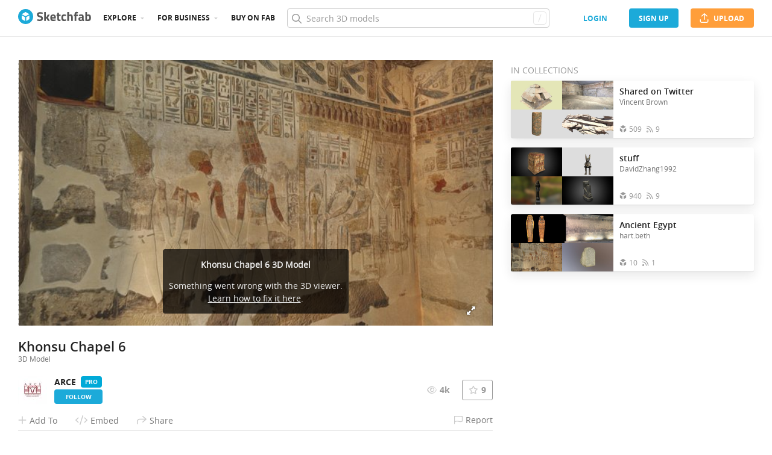

--- FILE ---
content_type: text/html; charset=utf-8
request_url: https://sketchfab.com/models/acc83ccb5c2f4792aeb6d88a7e47685f/embed?autostart=1&internal=1&tracking=0&ui_ar=0&ui_infos=0&ui_snapshots=1&ui_stop=0&ui_theatre=1&ui_watermark=0
body_size: 23628
content:





<!DOCTYPE html>
<html lang="en">

    <head>
        <meta charset="utf-8">
        

        <title>Khonsu Chapel 6 - 3D model by ARCE [acc83cc] - Sketchfab</title>

        

    
    
    

    <meta property="og:site_name" content="Sketchfab">
    
        <meta property="fb:app_id" content="1418631828415333">
    

    <meta property="twitter:site" content="@sketchfab">
    <meta property="twitter:domain" content="https://sketchfab.com/">


    <meta name="p:domain_verify" content="af528e3df5f766ca012f5e065c7cb812">

    
        <meta property="twitter:card" content="player">
    

    
        
    

    
        <meta property="twitter:title" content="Khonsu Chapel 6 - 3D model by ARCE - Sketchfab">
        <meta property="og:title" content="Khonsu Chapel 6 - 3D model by ARCE - Sketchfab">
    

    
        <meta property="og:type" content="video.other">
    

    
        <meta property="twitter:description" content="The temple of Khonsu is located in the southwest corner of the Karnak precinct. It is dedicated to the moon god Khonsu, son of Amun and Mut. The existing temple dates to the reign of Ramesses III and was subsequently decorated by a number of later rulers. The north end of the temple is occupied by seven chapels, decorated with reliefs of Ramesses III and Ramesses IV. 

January 1, 2015 - June 30, 2018 ARCE (with USAID funding) carried out conservation and documentation work in the temple through the training of 59 conservators from the Ministry of Antiquities. The project involved the cleaning and conserving of six chapels within the temple, in addition to structural repairs to stabilize the monument, a photographic documentation training school for the Luxor inspectorate, and the introduction of visitor information and signage. 

Model Courtesy of David A. Anderson, Department of Archaeology and Anthropology, University of Wisconsin-La Crosse (www.sketchfab.com/danderson4 ; www.uwlax.edu/archaeology)">
        <meta property="og:description" content="The temple of Khonsu is located in the southwest corner of the Karnak precinct. It is dedicated to the moon god Khonsu, son of Amun and Mut. The existing temple dates to the reign of Ramesses III and was subsequently decorated by a number of later rulers. The north end of the temple is occupied by seven chapels, decorated with reliefs of Ramesses III and Ramesses IV. 

January 1, 2015 - June 30, 2018 ARCE (with USAID funding) carried out conservation and documentation work in the temple through the training of 59 conservators from the Ministry of Antiquities. The project involved the cleaning and conserving of six chapels within the temple, in addition to structural repairs to stabilize the monument, a photographic documentation training school for the Luxor inspectorate, and the introduction of visitor information and signage. 

Model Courtesy of David A. Anderson, Department of Archaeology and Anthropology, University of Wisconsin-La Crosse (www.sketchfab.com/danderson4 ; www.uwlax.edu/archaeology)">
    

    
        <meta property="twitter:image" content="https://media.sketchfab.com/models/acc83ccb5c2f4792aeb6d88a7e47685f/thumbnails/88372b6ed6404773b5b010aada5931eb/5b56ccb32b1e497799a19017c13f186f.jpeg">
        <meta property="og:image" content="https://media.sketchfab.com/models/acc83ccb5c2f4792aeb6d88a7e47685f/thumbnails/88372b6ed6404773b5b010aada5931eb/5b56ccb32b1e497799a19017c13f186f.jpeg">
        <meta property="og:image:width" content="1024">
        <meta property="og:image:height" content="768">
    

    
        <link rel="alternate" type="application/json+oembed" href="https://sketchfab.com/oembed?url=https%3A%2F%2Fsketchfab.com%2F3d-models%2Fkhonsu-chapel-6-acc83ccb5c2f4792aeb6d88a7e47685f" title="Khonsu Chapel 6 - 3D model by ARCE - Sketchfab">
    

    
        <meta property="og:url" content="https://sketchfab.com/models/acc83ccb5c2f4792aeb6d88a7e47685f/embed?autostart=1&amp;internal=1&amp;tracking=0&amp;ui_ar=0&amp;ui_infos=0&amp;ui_snapshots=1&amp;ui_stop=0&amp;ui_theatre=1&amp;ui_watermark=0">
        <meta property="og:video:type" content="text/html">
        <meta property="og:video:url" content="https://sketchfab.com/models/acc83ccb5c2f4792aeb6d88a7e47685f/embed?autostart=1&amp;internal=1&amp;tracking=0&amp;ui_ar=0&amp;ui_infos=0&amp;ui_snapshots=1&amp;ui_stop=0&amp;ui_theatre=1&amp;ui_watermark=0">
        <meta property="og:video:secure_url" content="https://sketchfab.com/models/acc83ccb5c2f4792aeb6d88a7e47685f/embed?autostart=1&amp;internal=1&amp;tracking=0&amp;ui_ar=0&amp;ui_infos=0&amp;ui_snapshots=1&amp;ui_stop=0&amp;ui_theatre=1&amp;ui_watermark=0">
        <meta property="og:video:width" content="800">
        <meta property="og:video:height" content="600">

        <meta name="twitter:player" content="https://sketchfab.com/models/acc83ccb5c2f4792aeb6d88a7e47685f/embed?autostart=1&amp;internal=1&amp;tracking=0&amp;ui_ar=0&amp;ui_infos=0&amp;ui_snapshots=1&amp;ui_stop=0&amp;ui_theatre=1&amp;ui_watermark=0">
        <meta name="twitter:player:stream:content_type" content="text/html">
        <meta name="twitter:player:width" content="800">
        <meta name="twitter:player:height" content="600">

    


        

    

    
        <meta name="viewport" content="width=device-width, initial-scale=1.0">
    

    
         <meta name="theme-color" content="#1CAAD9">
    


        

    <meta name="description" content="The temple of Khonsu is located in the southwest corner of the Karnak precinct. It is dedicated to the moon god Khonsu, son of Amun and Mut. The existing temple dates to the reign of Ramesses III and was subsequently decorated by a number of later rulers. The north end of the temple is occupied by seven chapels, decorated with reliefs of Ramesses III and Ramesses IV. 

January 1, 2015 - June 30, 2018 ARCE (with USAID funding) carried out conservation and documentation work in the temple through the training of 59 conservators from the Ministry of Antiquities. The project involved the cleaning and conserving of six chapels within the temple, in addition to structural repairs to stabilize the monument, a photographic documentation training school for the Luxor inspectorate, and the introduction of visitor information and signage. 

Model Courtesy of David A. Anderson, Department of Archaeology and Anthropology, University of Wisconsin-La Crosse (www.sketchfab.com/danderson4 ; www.uwlax.edu/archaeology)">

    
        
            
            
            
            
            
            <link rel="canonical" href="https://sketchfab.com/3d-models/khonsu-chapel-6-acc83ccb5c2f4792aeb6d88a7e47685f">
        
    
        
    
        
    

    


        

    <meta http-equiv="x-dns-prefetch-control" content="on">

    
        
            <link rel="dns-prefetch" href="https://static.sketchfab.com">
        
            <link rel="dns-prefetch" href="https://media.sketchfab.com">
        
    



        
        
    
        <link rel="preload" crossorigin="anonymous"  href="https://static.sketchfab.com/static/builds/web/dist/c17346d4a0156aa5b6e85910aef36f8a-v2.css" as="style">
        <link rel="stylesheet" crossorigin="anonymous"  href="https://static.sketchfab.com/static/builds/web/dist/c17346d4a0156aa5b6e85910aef36f8a-v2.css" />
    
    
    <script>/**/</script>

        
    <link rel="apple-touch-icon" sizes="180x180" href="https://static.sketchfab.com/static/builds/web/dist/static/assets/images/favicon/e59d7f2ff579bbf9d20771b3d4d8c6a7-v2.png">
    <link rel="icon" type="image/png" sizes="32x32" href="https://static.sketchfab.com/static/builds/web/dist/static/assets/images/favicon/2f53b6d625305dad5f61e53c5b3d8125-v2.png">
    <link rel="icon" type="image/png" sizes="16x16" href="https://static.sketchfab.com/static/builds/web/dist/static/assets/images/favicon/78e139226ad8cbdeabd312db4c051db9-v2.png">
    <link rel="shortcut icon" type="image/png" sizes="192x192" href="https://static.sketchfab.com/static/builds/web/dist/static/assets/images/favicon/23f3318c19afda98ef952231b4b450c7-v2.png">
    <link rel="mask-icon" href="https://static.sketchfab.com/static/builds/web/dist/static/assets/images/favicon/c0cf7f7fd54262d82d0319488e936800-v2.svg" color="#5bbad5">
    <meta name="msapplication-TileColor" content="#2b5797">
    <meta name="theme-color" content="#ffffff">


    </head>

    <body class="page-embed">
        
        
    
    
    <div class="dom-data-container" style="display:none;" id="js-dom-data-webpack-public-path"><!--https://static.sketchfab.com/static/builds/web/dist/--></div>

    
    
    <div class="dom-data-container" style="display:none;" id="js-dom-data-sketchfab-runtime"><!--{"version": "16.99.0", "buildMode": "dist", "staticHost": "https://static.sketchfab.com", "env": "prod", "readOnlyMode": false, "facebookAppId": "1418631828415333", "useSentry": true, "publicPath": "https://static.sketchfab.com/static/builds/web/dist/", "singleDomainPublicPath": "https://sketchfab.com/static/builds/web/dist/", "apple": {"clientId": "com.sketchfab.sketchfab-login", "scopes": ["email", "name"], "callback": "https://sketchfab.com/social/complete/apple-id/"}, "getstream": {"apiKey": "q7jc6dskhpfg", "appId": "24012", "location:": "dublin"}, "paypal": {"clientId": "AftiRr46AHDq3zcm1Sp8t9ZXbIOXrsq_9Z1ueU_18QAWn9PUrUQ2O-MkYl0RviauC5cVoNTGPfqq5vQ9", "environment": "production", "subscrUrl": "https://www.paypal.com/cgi-bin/webscr"}, "routes": {}, "userPasswordMinLength": 10, "hosts": {"discord": "https://discord.gg/VzNxX6D", "communityBlog": "https://sketchfab.com/blogs/community", "enterpriseBlog": "https://sketchfab.com/blogs/enterprise", "fab": "https://www.fab.com"}, "reportContentUrl": "https://safety.epicgames.com/policies/reporting-misconduct/submit-report", "sentryDSN": "https://ba5fe81e595a4e73a5e37be93623537d@sentry.io/132069"}--></div>



        
        

    
    
        
        
        
            
        
    
        
        
        
            
        
    
        
        
        
            
        
    
        
        
        
            
        
    
        
        
        
            
        
    
        
        
        
            
        
    
        
        
        
            
        
    
        
        
        
            
        
    
        
        
        
            
        
    
        
        
        
            
        
    
        
        
        
            
        
    
        
        
        
    
    

    
    <div class="dom-data-container" style="display:none;" id="js-dom-data-prefetched-data"><!--{&#34;/i/users/me&#34;:{&#34;isAnonymous&#34;: true, &#34;features&#34;: [&#34;ff_analytics_package&#34;, &#34;ff_validate_forbidden_words&#34;, &#34;ff_epic_age_gating&#34;, &#34;ff_run_log_parsing_moulinette&#34;, &#34;ff_process_texture_with_protection&#34;, &#34;ff_editor_console&#34;, &#34;ff_elasticsearch_browse&#34;, &#34;ff_display_inspector_watermarking&#34;, &#34;ff_new_downloads_list&#34;, &#34;ff_useonevieweratatime&#34;, &#34;ff_collection_thumbnails&#34;, &#34;ff_ue_plugin&#34;, &#34;ff_sib_templates&#34;, &#34;ff_process_model_with_protection&#34;, &#34;ff_glb_archive&#34;, &#34;ff_backfill_from_replica&#34;, &#34;ff_debug_deleted_modelversion&#34;, &#34;ff_onetrust&#34;, &#34;ff_elasticsearch_other&#34;, &#34;ff_disable_comments&#34;, &#34;ff_react_model_page_popup&#34;, &#34;ff_paypal_shipping_address&#34;, &#34;ff_noai&#34;, &#34;ff_eg_analytics&#34;, &#34;ff_fab_public_release&#34;, &#34;ff_display_texture_with_protection&#34;, &#34;ff_newsfeed_v2&#34;, &#34;ff_emporium_sns&#34;, &#34;ff_eg_log_events&#34;, &#34;ff_data_handling&#34;, &#34;ff_org_project_lead&#34;, &#34;ff_free_license&#34;, &#34;ff_cache_population_sync&#34;, &#34;ff_artstation_pro_offer&#34;, &#34;ff_plan_renewal_email_monthly&#34;, &#34;ff_epic_only_auth_new_users&#34;, &#34;ff_generation_step_provider_optional&#34;, &#34;ff_report_flow&#34;, &#34;ff_epic_auth_lockdown&#34;, &#34;ff_pre_fab_ai_release&#34;, &#34;ff_settings_notifications&#34;, &#34;ff_promotional_content&#34;, &#34;ff_fab_migration_view&#34;, &#34;ff_dsa_sanction_email&#34;, &#34;ff_diplay_model_with_protection&#34;, &#34;ff_protection_use_derived_bytecode&#34;], &#34;allowsRestricted&#34;: false},&#34;/i/categories&#34;:{&#34;results&#34;: [{&#34;uid&#34;: &#34;ed9e048550b2478eb1ab2faaba192832&#34;, &#34;name&#34;: &#34;Animals &amp; Pets&#34;, &#34;slug&#34;: &#34;animals-pets&#34;}, {&#34;uid&#34;: &#34;f825c721edb541dbbc8cd210123616c7&#34;, &#34;name&#34;: &#34;Architecture&#34;, &#34;slug&#34;: &#34;architecture&#34;}, {&#34;uid&#34;: &#34;e56c5de1e9344241909de76c5886f551&#34;, &#34;name&#34;: &#34;Art &amp; Abstract&#34;, &#34;slug&#34;: &#34;art-abstract&#34;}, {&#34;uid&#34;: &#34;22a2f677efad4d7bbca5ad45f9b5868e&#34;, &#34;name&#34;: &#34;Cars &amp; Vehicles&#34;, &#34;slug&#34;: &#34;cars-vehicles&#34;}, {&#34;uid&#34;: &#34;2d643ff5ed03405b9c34ecdffff9d8d8&#34;, &#34;name&#34;: &#34;Characters &amp; Creatures&#34;, &#34;slug&#34;: &#34;characters-creatures&#34;}, {&#34;uid&#34;: &#34;86f23935367b4a1f9647c8a20e03d716&#34;, &#34;name&#34;: &#34;Cultural Heritage &amp; History&#34;, &#34;slug&#34;: &#34;cultural-heritage-history&#34;}, {&#34;uid&#34;: &#34;d7cebaeca8604ebab1480e413404b679&#34;, &#34;name&#34;: &#34;Electronics &amp; Gadgets&#34;, &#34;slug&#34;: &#34;electronics-gadgets&#34;}, {&#34;uid&#34;: &#34;81bfbbfa2c9b4f218eed8609e3cf7aa6&#34;, &#34;name&#34;: &#34;Fashion &amp; Style&#34;, &#34;slug&#34;: &#34;fashion-style&#34;}, {&#34;uid&#34;: &#34;b3631aefd82b4eeba37aa5fc0b73b05a&#34;, &#34;name&#34;: &#34;Food &amp; Drink&#34;, &#34;slug&#34;: &#34;food-drink&#34;}, {&#34;uid&#34;: &#34;606f202e5a3c4e62bf9aab1cd9f63e1b&#34;, &#34;name&#34;: &#34;Furniture &amp; Home&#34;, &#34;slug&#34;: &#34;furniture-home&#34;}, {&#34;uid&#34;: &#34;357487fbb30a44ee8a0adf9b24829919&#34;, &#34;name&#34;: &#34;Music&#34;, &#34;slug&#34;: &#34;music&#34;}, {&#34;uid&#34;: &#34;1a99e2b67fc84de0b3ea0d3925208a04&#34;, &#34;name&#34;: &#34;Nature &amp; Plants&#34;, &#34;slug&#34;: &#34;nature-plants&#34;}, {&#34;uid&#34;: &#34;34edc263260f43e693ed527495b6d9a4&#34;, &#34;name&#34;: &#34;News &amp; Politics&#34;, &#34;slug&#34;: &#34;news-politics&#34;}, {&#34;uid&#34;: &#34;93e6d27da62149c6b963039835f45997&#34;, &#34;name&#34;: &#34;People&#34;, &#34;slug&#34;: &#34;people&#34;}, {&#34;uid&#34;: &#34;c51b29706d4e4e93a82e5eea7cbe6f91&#34;, &#34;name&#34;: &#34;Places &amp; Travel&#34;, &#34;slug&#34;: &#34;places-travel&#34;}, {&#34;uid&#34;: &#34;17d20ca7b35243d4a45171838b50704c&#34;, &#34;name&#34;: &#34;Science &amp; Technology&#34;, &#34;slug&#34;: &#34;science-technology&#34;}, {&#34;uid&#34;: &#34;ac8a0065d9e34fca8a3ffa9c6db39bff&#34;, &#34;name&#34;: &#34;Sports &amp; Fitness&#34;, &#34;slug&#34;: &#34;sports-fitness&#34;}, {&#34;uid&#34;: &#34;3badf36bd9f549bdba295334d75e04d3&#34;, &#34;name&#34;: &#34;Weapons &amp; Military&#34;, &#34;slug&#34;: &#34;weapons-military&#34;}], &#34;count&#34;: 18},&#34;displayStatus&#34;:&#34;ok&#34;,&#34;/i/models/acc83ccb5c2f4792aeb6d88a7e47685f&#34;:{&#34;uid&#34;: &#34;acc83ccb5c2f4792aeb6d88a7e47685f&#34;, &#34;user&#34;: {&#34;account&#34;: &#34;pro&#34;, &#34;avatars&#34;: {&#34;uid&#34;: &#34;c93fb1d549d947d88fbd0f204e3ed154&#34;, &#34;images&#34;: [{&#34;width&#34;: 32, &#34;height&#34;: 32, &#34;size&#34;: 552, &#34;url&#34;: &#34;https://media.sketchfab.com/avatars/c93fb1d549d947d88fbd0f204e3ed154/71e6eecb073b455f912347b2fdc9381e.jpeg&#34;}, {&#34;width&#34;: 48, &#34;height&#34;: 48, &#34;size&#34;: 833, &#34;url&#34;: &#34;https://media.sketchfab.com/avatars/c93fb1d549d947d88fbd0f204e3ed154/1bf02f00ce714048ace819154368c4aa.jpeg&#34;}, {&#34;width&#34;: 90, &#34;height&#34;: 90, &#34;size&#34;: 1929, &#34;url&#34;: &#34;https://media.sketchfab.com/avatars/c93fb1d549d947d88fbd0f204e3ed154/0092f4d52b1e47d7a76cb3e5c4b5fc18.jpeg&#34;}, {&#34;width&#34;: 100, &#34;height&#34;: 100, &#34;size&#34;: 2212, &#34;url&#34;: &#34;https://media.sketchfab.com/avatars/c93fb1d549d947d88fbd0f204e3ed154/e46d6d9d470243778517c4294cbb0733.jpeg&#34;}]}, &#34;displayName&#34;: &#34;ARCE&#34;, &#34;isAiRestricted&#34;: false, &#34;traderSettings&#34;: {&#34;isTrader&#34;: null, &#34;isVerifiedTrader&#34;: false}, &#34;planDetail&#34;: {&#34;badge&#34;: &#34;pro&#34;, &#34;title&#34;: &#34;pro&#34;}, &#34;profileUrl&#34;: &#34;https://sketchfab.com/ARCE&#34;, &#34;uid&#34;: &#34;e7c5a3750c284541a1c667e1d64c1fa2&#34;, &#34;username&#34;: &#34;ARCE&#34;}, &#34;name&#34;: &#34;Khonsu Chapel 6&#34;, &#34;description&#34;: &#34;The temple of Khonsu is located in the southwest corner of the Karnak precinct. It is dedicated to the moon god Khonsu, son of Amun and Mut. The existing temple dates to the reign of Ramesses III and was subsequently decorated by a number of later rulers. The north end of the temple is occupied by seven chapels, decorated with reliefs of Ramesses III and Ramesses IV. \n\nJanuary 1, 2015 - June 30, 2018 ARCE (with USAID funding) carried out conservation and documentation work in the temple through the training of 59 conservators from the Ministry of Antiquities. The project involved the cleaning and conserving of six chapels within the temple, in addition to structural repairs to stabilize the monument, a photographic documentation training school for the Luxor inspectorate, and the introduction of visitor information and signage. \n\nModel Courtesy of David A. Anderson, Department of Archaeology and Anthropology, University of Wisconsin-La Crosse (www.sketchfab.com/danderson4 ; www.uwlax.edu/archaeology)&#34;, &#34;thumbnails&#34;: {&#34;uid&#34;: &#34;88372b6ed6404773b5b010aada5931eb&#34;, &#34;images&#34;: [{&#34;uid&#34;: &#34;bece1e63386b451691113f75f3985726&#34;, &#34;width&#34;: 1920, &#34;height&#34;: 1080, &#34;size&#34;: 497980, &#34;url&#34;: &#34;https://media.sketchfab.com/models/acc83ccb5c2f4792aeb6d88a7e47685f/thumbnails/88372b6ed6404773b5b010aada5931eb/060a11b6fb334346b2e755d801253c5d.jpeg&#34;}, {&#34;uid&#34;: &#34;466fafec9f6940db8e1a3febc0257039&#34;, &#34;width&#34;: 1024, &#34;height&#34;: 576, &#34;size&#34;: 136855, &#34;url&#34;: &#34;https://media.sketchfab.com/models/acc83ccb5c2f4792aeb6d88a7e47685f/thumbnails/88372b6ed6404773b5b010aada5931eb/6f9552aa75a34aa0ac2e2101b19e03cd.jpeg&#34;}, {&#34;uid&#34;: &#34;e913203775584e18981776dcf99d070d&#34;, &#34;width&#34;: 720, &#34;height&#34;: 405, &#34;size&#34;: 72322, &#34;url&#34;: &#34;https://media.sketchfab.com/models/acc83ccb5c2f4792aeb6d88a7e47685f/thumbnails/88372b6ed6404773b5b010aada5931eb/5b56ccb32b1e497799a19017c13f186f.jpeg&#34;}, {&#34;uid&#34;: &#34;7947f3dfd3a542ca9ba1cc3579f4953f&#34;, &#34;width&#34;: 256, &#34;height&#34;: 144, &#34;size&#34;: 10471, &#34;url&#34;: &#34;https://media.sketchfab.com/models/acc83ccb5c2f4792aeb6d88a7e47685f/thumbnails/88372b6ed6404773b5b010aada5931eb/10a0aed27cbe4167bcc1331c5f86effb.jpeg&#34;}, {&#34;uid&#34;: &#34;447b97c5322a41029d7354b9df2130ae&#34;, &#34;width&#34;: 64, &#34;height&#34;: 36, &#34;size&#34;: 1145, &#34;url&#34;: &#34;https://media.sketchfab.com/models/acc83ccb5c2f4792aeb6d88a7e47685f/thumbnails/88372b6ed6404773b5b010aada5931eb/8d06281fe1d946968f52daa6b3dd2f34.jpeg&#34;}]}, &#34;viewCount&#34;: 4021, &#34;likeCount&#34;: 9, &#34;animationCount&#34;: 0, &#34;vertexCount&#34;: 25131, &#34;faceCount&#34;: 49999, &#34;staffpickedAt&#34;: null, &#34;publishedAt&#34;: &#34;2020-07-26T01:30:13.924690&#34;, &#34;viewerUrl&#34;: &#34;https://sketchfab.com/3d-models/khonsu-chapel-6-acc83ccb5c2f4792aeb6d88a7e47685f&#34;, &#34;embedUrl&#34;: &#34;https://sketchfab.com/models/acc83ccb5c2f4792aeb6d88a7e47685f/embed&#34;, &#34;editorUrl&#34;: &#34;https://sketchfab.com/models/acc83ccb5c2f4792aeb6d88a7e47685f/edit&#34;, &#34;license&#34;: null, &#34;isPublished&#34;: true, &#34;downloadType&#34;: &#34;no&#34;, &#34;isInspectable&#34;: true, &#34;isDeleted&#34;: false, &#34;processingStatus&#34;: 2, &#34;processedAt&#34;: &#34;2020-07-26T01:24:42.079848&#34;, &#34;status&#34;: {&#34;processing&#34;: &#34;SUCCEEDED&#34;}, &#34;isRestricted&#34;: false, &#34;files&#34;: [{&#34;uid&#34;: &#34;266e1c0d97bf46d1a385691eac528189&#34;, &#34;flag&#34;: 0, &#34;osgjsUrl&#34;: &#34;https://media.sketchfab.com/models/acc83ccb5c2f4792aeb6d88a7e47685f/ac78e284c5e847e7adda888c9f88259d/files/266e1c0d97bf46d1a385691eac528189/file.binz&#34;, &#34;modelSize&#34;: 344905, &#34;osgjsSize&#34;: 1505, &#34;wireframeSize&#34;: 254747, &#34;p&#34;: [{&#34;v&#34;: 1, &#34;b&#34;: &#34;ImV0quW5mfjCQ5Un77CZjDwAtcQOz2Qxiuo7jBhOYPUW1wW4qFJY7I2rPdJsVHSqsRDG8IOoblJJ\nGKQQehSFhVi9t5RSpi8ALwAyAMutaPVpF3fbfNxpm3EMGf1vCjryr6gusb6A7p0chC0eABoitelo\nEomVi6ZolEsHXIvzOpWL42mVi/PQmZB8lpccpERwB5gRG/aNiKWKPtqRtpH1ZadtXI75mexLtKGd\nmf49HyEYhAYQK0tpEGvAIHXCGlIhsKuTiqlXpxZKc52Pwkt3PhoYXeL/2jfByP+L6fkAyQFTc0Lz\nBc3zBxoS/41kXplqWsDM1CRtWD7uttUnsnlpS9pM9SaI6l8fFyiQJig6dnBGTVVYc3YBTcBMKJZx\nAAQEnQ/JY7g5wfZ0StuBQc86DmET8POCI9Viiq2qg1iBgAc=&#34;, &#34;d&#34;: true}]}], &#34;options&#34;: {&#34;scene&#34;: {&#34;postProcess&#34;: {&#34;dof&#34;: {&#34;enable&#34;: false, &#34;blurFar&#34;: 0.5, &#34;blurNear&#34;: 0.5, &#34;focusPoint&#34;: [0, 0, 0]}, &#34;ssr&#34;: {&#34;enable&#34;: false, &#34;factor&#34;: 1}, &#34;taa&#34;: {&#34;enable&#34;: false, &#34;transparent&#34;: true}, &#34;ssao&#34;: {&#34;bias&#34;: 0.07057798711663005, &#34;enable&#34;: false, &#34;radius&#34;: 0.35288993558315024, &#34;intensity&#34;: 0.5}, &#34;bloom&#34;: {&#34;enable&#34;: false, &#34;factor&#34;: 0.5, &#34;radius&#34;: 0.7, &#34;threshold&#34;: 0}, &#34;grain&#34;: {&#34;enable&#34;: false, &#34;factor&#34;: 0.15, &#34;animated&#34;: false}, &#34;enable&#34;: true, &#34;sharpen&#34;: {&#34;enable&#34;: true, &#34;factor&#34;: 0.2}, &#34;vignette&#34;: {&#34;amount&#34;: 0.475, &#34;enable&#34;: false, &#34;hardness&#34;: 0.725}, &#34;toneMapping&#34;: {&#34;enable&#34;: false, &#34;method&#34;: &#34;default&#34;, &#34;contrast&#34;: 0, &#34;exposure&#34;: 1, &#34;brightness&#34;: 0, &#34;saturation&#34;: 1}, &#34;colorBalance&#34;: {&#34;low&#34;: [0, 0, 0], &#34;mid&#34;: [0, 0, 0], &#34;high&#34;: [0, 0, 0], &#34;enable&#34;: false}, &#34;chromaticAberration&#34;: {&#34;enable&#34;: false, &#34;factor&#34;: 0.05}}, &#34;sssProfiles&#34;: [{&#34;falloff&#34;: [1, 0.37, 0.3], &#34;strength&#34;: [0.48, 0.41, 0.28]}, {&#34;falloff&#34;: [0.5, 0.67, 0.6], &#34;strength&#34;: [0.38, 0.61, 0.68]}, {&#34;falloff&#34;: [0.7, 0.77, 0.3], &#34;strength&#34;: [0.88, 0.61, 0.28]}]}, &#34;lighting&#34;: {&#34;enable&#34;: false, &#34;lights&#34;: [{&#34;type&#34;: &#34;DIRECTION&#34;, &#34;angle&#34;: 45, &#34;color&#34;: [0.7806122448979592, 0.7985214493960848, 1], &#34;enable&#34;: true, &#34;ground&#34;: [0.3, 0.2, 0.2], &#34;matrix&#34;: [-0.9815804500275482, 0.1909922167095499, -0.004668327333101102, 0, 0.13548347102422797, 0.7131126062169096, 0.6878332937084056, 0, 0.13469984856318096, 0.6745312327912614, -0.7258536813891331, 0, 4.307210714602977, 6.71423504515243, -15.702822266706406, 1], &#34;falloff&#34;: 0.019604758963450746, &#34;hardness&#34;: 0.5, &#34;intensity&#34;: 0.96, &#34;shadowBias&#34;: 0.005, &#34;castShadows&#34;: false, &#34;intensityGround&#34;: 1, &#34;attachedToCamera&#34;: false}, {&#34;type&#34;: &#34;DIRECTION&#34;, &#34;angle&#34;: 45, &#34;color&#34;: [1, 0.8783319450229073, 0.7091836734693877], &#34;enable&#34;: true, &#34;ground&#34;: [0.3, 0.2, 0.2], &#34;matrix&#34;: [0.7755211495104662, -0.0666602860002539, 0.6277924441503967, 0, 0.2690483737361956, 0.9344846523281437, -0.233133882464682, 0, -0.5711216326246741, 0.3497067926613838, 0.7426474533145686, 0, -3.6632627903437696, 3.0461622210479398, 0.8801943998335098, 1], &#34;falloff&#34;: 0.019604758963450746, &#34;hardness&#34;: 0.5, &#34;intensity&#34;: 1, &#34;shadowBias&#34;: 0.005, &#34;castShadows&#34;: false, &#34;intensityGround&#34;: 1, &#34;attachedToCamera&#34;: false}, {&#34;type&#34;: &#34;DIRECTION&#34;, &#34;angle&#34;: 45, &#34;color&#34;: [0.423469387755102, 0.7352665556018328, 1], &#34;enable&#34;: true, &#34;ground&#34;: [0.9642857142857143, 0.6484128636877489, 0.2607507288629738], &#34;matrix&#34;: [0.6903299131022926, -0.7076363669144057, -0.15064986988498263, 0, -0.011089698239978026, 0.19785137301620165, -0.9801692980238416, 0, 0.7234097246160907, 0.6783108479272498, 0.12873524736872857, 0, 10.955204002202198, 6.756916265692208, -6.05239564208448, 1], &#34;falloff&#34;: 0.019604758963450746, &#34;hardness&#34;: 0.5, &#34;intensity&#34;: 0.12, &#34;shadowBias&#34;: 0.005, &#34;castShadows&#34;: false, &#34;intensityGround&#34;: 0.06, &#34;attachedToCamera&#34;: false}]}, &#34;shading&#34;: {&#34;type&#34;: &#34;lit&#34;, &#34;renderer&#34;: &#34;pbr&#34;, &#34;pointSize&#34;: 2, &#34;vertexColor&#34;: {&#34;enable&#34;: false, &#34;useAlpha&#34;: false, &#34;colorSpace&#34;: &#34;srgb&#34;}}, &#34;orientation&#34;: {&#34;matrix&#34;: [1, 0, 0, 0, 0, 2.220446049250313e-16, -1, 0, 0, 1, 2.220446049250313e-16, 0, 0, 6.603241562843323, -8.409029603004454, 1]}, &#34;camera&#34;: {&#34;up&#34;: 1.555089, &#34;fov&#34;: 45, &#34;down&#34;: -1.555089, &#34;left&#34;: -3.141593, &#34;right&#34;: 3.141593, &#34;target&#34;: [1.7094813429682265, -4.2539805609713435, -7.932265956092338], &#34;zoomIn&#34;: 0, &#34;zoomOut&#34;: 1905, &#34;position&#34;: [7.985660566045446, -7.874024966452604, -8.558498082299602], &#34;nearFarRatio&#34;: 0.005, &#34;usePanConstraints&#34;: true, &#34;useYawConstraints&#34;: false, &#34;useZoomConstraints&#34;: false, &#34;usePitchConstraints&#34;: false, &#34;useCameraConstraints&#34;: false}, &#34;wireframe&#34;: {&#34;color&#34;: &#34;000000FF&#34;, &#34;enable&#34;: false}, &#34;materials&#34;: {&#34;updatedAt&#34;: 15957272432, &#34;2a65a51f-6046-4ec1-9dc2-198b60cf9619&#34;: {&#34;id&#34;: &#34;2a65a51f-6046-4ec1-9dc2-198b60cf9619&#34;, &#34;name&#34;: &#34;Khonsu_Ch6_lowpoly_final&#34;, &#34;version&#34;: 3, &#34;channels&#34;: {&#34;AOPBR&#34;: {&#34;enable&#34;: false, &#34;factor&#34;: 1, &#34;occludeSpecular&#34;: false}, &#34;Matcap&#34;: {&#34;color&#34;: [1, 1, 1], &#34;enable&#34;: true, &#34;factor&#34;: 1, &#34;texture&#34;: {&#34;uid&#34;: &#34;0e7dc33d7f764669a198945b3b38c366&#34;, &#34;wrapS&#34;: &#34;REPEAT&#34;, &#34;wrapT&#34;: &#34;REPEAT&#34;, &#34;magFilter&#34;: &#34;LINEAR&#34;, &#34;minFilter&#34;: &#34;LINEAR_MIPMAP_LINEAR&#34;, &#34;texCoordUnit&#34;: 0, &#34;textureTarget&#34;: &#34;TEXTURE_2D&#34;, &#34;internalFormat&#34;: &#34;RGB&#34;}, &#34;curvature&#34;: 0}, &#34;BumpMap&#34;: {&#34;enable&#34;: false, &#34;factor&#34;: 1}, &#34;Opacity&#34;: {&#34;ior&#34;: 1.05, &#34;type&#34;: &#34;alphaBlend&#34;, &#34;enable&#34;: true, &#34;factor&#34;: 1, &#34;invert&#34;: false, &#34;thinLayer&#34;: false, &#34;useAlbedoTint&#34;: false, &#34;refractionColor&#34;: [1, 1, 1], &#34;roughnessFactor&#34;: 0, &#34;useNormalOffset&#34;: false, &#34;useMicrosurfaceTexture&#34;: true}, &#34;AlbedoPBR&#34;: {&#34;enable&#34;: true, &#34;factor&#34;: 1, &#34;texture&#34;: {&#34;uid&#34;: &#34;335d783596d94ea19f20c191df5b0560&#34;, &#34;wrapS&#34;: &#34;REPEAT&#34;, &#34;wrapT&#34;: &#34;REPEAT&#34;, &#34;magFilter&#34;: &#34;LINEAR&#34;, &#34;minFilter&#34;: &#34;LINEAR_MIPMAP_LINEAR&#34;, &#34;texCoordUnit&#34;: 0, &#34;textureTarget&#34;: &#34;TEXTURE_2D&#34;, &#34;internalFormat&#34;: &#34;RGB&#34;}}, &#34;CavityPBR&#34;: {&#34;enable&#34;: false, &#34;factor&#34;: 1}, &#34;ClearCoat&#34;: {&#34;tint&#34;: [0.914, 0.914, 0.914], &#34;enable&#34;: false, &#34;factor&#34;: 1, &#34;thickness&#34;: 5, &#34;reflectivity&#34;: 0}, &#34;EmitColor&#34;: {&#34;type&#34;: &#34;additive&#34;, &#34;color&#34;: [1, 1, 1], &#34;enable&#34;: true, &#34;factor&#34;: 0}, &#34;NormalMap&#34;: {&#34;flipY&#34;: false, &#34;enable&#34;: true, &#34;factor&#34;: 1, &#34;texture&#34;: {&#34;uid&#34;: &#34;e2f43ec213c24c428e0009a2ca404d32&#34;, &#34;wrapS&#34;: &#34;REPEAT&#34;, &#34;wrapT&#34;: &#34;REPEAT&#34;, &#34;magFilter&#34;: &#34;LINEAR&#34;, &#34;minFilter&#34;: &#34;LINEAR_MIPMAP_LINEAR&#34;, &#34;texCoordUnit&#34;: 0, &#34;textureTarget&#34;: &#34;TEXTURE_2D&#34;, &#34;internalFormat&#34;: &#34;RGB&#34;}}, &#34;Anisotropy&#34;: {&#34;enable&#34;: false, &#34;factor&#34;: 1, &#34;flipXY&#34;: true, &#34;direction&#34;: 0}, &#34;DiffusePBR&#34;: {&#34;enable&#34;: false, &#34;factor&#34;: 1, &#34;texture&#34;: {&#34;uid&#34;: &#34;335d783596d94ea19f20c191df5b0560&#34;, &#34;wrapS&#34;: &#34;REPEAT&#34;, &#34;wrapT&#34;: &#34;REPEAT&#34;, &#34;magFilter&#34;: &#34;LINEAR&#34;, &#34;minFilter&#34;: &#34;LINEAR_MIPMAP_LINEAR&#34;, &#34;texCoordUnit&#34;: 0, &#34;textureTarget&#34;: &#34;TEXTURE_2D&#34;, &#34;internalFormat&#34;: &#34;RGB&#34;}}, &#34;SpecularF0&#34;: {&#34;enable&#34;: true, &#34;factor&#34;: 0.5}, &#34;SpecularPBR&#34;: {&#34;color&#34;: [1, 1, 1], &#34;enable&#34;: false, &#34;factor&#34;: 0.05}, &#34;DiffuseColor&#34;: {&#34;enable&#34;: true, &#34;factor&#34;: 1, &#34;texture&#34;: {&#34;uid&#34;: &#34;335d783596d94ea19f20c191df5b0560&#34;, &#34;wrapS&#34;: &#34;REPEAT&#34;, &#34;wrapT&#34;: &#34;REPEAT&#34;, &#34;magFilter&#34;: &#34;LINEAR&#34;, &#34;minFilter&#34;: &#34;LINEAR_MIPMAP_LINEAR&#34;, &#34;texCoordUnit&#34;: 0, &#34;textureTarget&#34;: &#34;TEXTURE_2D&#34;, &#34;internalFormat&#34;: &#34;RGB&#34;}}, &#34;Displacement&#34;: {&#34;enable&#34;: false, &#34;factor&#34;: 0}, &#34;MetalnessPBR&#34;: {&#34;enable&#34;: true, &#34;factor&#34;: 0}, &#34;RoughnessPBR&#34;: {&#34;enable&#34;: false, &#34;factor&#34;: 0.6}, &#34;GlossinessPBR&#34;: {&#34;enable&#34;: true, &#34;factor&#34;: 0}, &#34;SpecularColor&#34;: {&#34;color&#34;: [0, 0, 0], &#34;enable&#34;: true, &#34;factor&#34;: 1}, &#34;DiffuseIntensity&#34;: {&#34;color&#34;: [1, 1, 1], &#34;enable&#34;: true, &#34;factor&#34;: 1}, &#34;SpecularHardness&#34;: {&#34;enable&#34;: true, &#34;factor&#34;: 0}, &#34;ClearCoatNormalMap&#34;: {&#34;flipY&#34;: true, &#34;enable&#34;: true, &#34;factor&#34;: 1}, &#34;ClearCoatRoughness&#34;: {&#34;enable&#34;: true, &#34;factor&#34;: 0.04}, &#34;SubsurfaceScattering&#34;: {&#34;enable&#34;: false, &#34;factor&#34;: 0.7057798711663005, &#34;profile&#34;: 1}, &#34;SubsurfaceTranslucency&#34;: {&#34;color&#34;: [1, 0.36999999999999983, 0.2999999999999998], &#34;enable&#34;: false, &#34;factor&#34;: 1, &#34;thicknessFactor&#34;: 0.7057798711663005}}, &#34;cullFace&#34;: &#34;BACK&#34;, &#34;shadeless&#34;: false, &#34;reflection&#34;: 0.1, &#34;stateSetID&#34;: 1}}, &#34;environment&#34;: {&#34;uid&#34;: &#34;42ee93bd9dad4e4eb0d5ad744711af5f&#34;, &#34;blur&#34;: 0.1, &#34;enable&#34;: true, &#34;exposure&#34;: 1, &#34;rotation&#34;: 4.06467790242235, &#34;shadowBias&#34;: 0.005, &#34;shadowEnable&#34;: true, &#34;lightIntensity&#34;: 0.08333333333333333, &#34;backgroundExposure&#34;: 1}, &#34;background&#34;: {&#34;uid&#34;: &#34;51af6a870cce449eb75b0345feebaebb&#34;, &#34;color&#34;: [0, 0, 0], &#34;enable&#34;: &#34;color&#34;}, &#34;version&#34;: 9, &#34;animation&#34;: {&#34;order&#34;: [], &#34;speed&#34;: 1, &#34;cycleMode&#34;: &#34;one&#34;, &#34;initializeWithRestPose&#34;: false}, &#34;hotspot&#34;: {&#34;visible&#34;: true, &#34;hotspots&#34;: [{&#34;uid&#34;: &#34;ed1f0605aea7410ba6c46d9648374f7f&#34;, &#34;indices&#34;: [13717, 13712, 13718], &#34;geometryUid&#34;: 3, &#34;localPosition&#34;: [1.1841418919646227, -6.338679325178283, -15.573293235795333], &#34;barycentricWeights&#34;: [0.23721561039619055, 0.05688805248553233, 0.7058963371182772]}, {&#34;uid&#34;: &#34;373362117b524a51b6c237e4c4c132bf&#34;, &#34;indices&#34;: [12481, 12483, 12422], &#34;geometryUid&#34;: 3, &#34;localPosition&#34;: [1.2583643902960469, -1.5930760864183209, -15.560656392058428], &#34;barycentricWeights&#34;: [0.4186093529084962, 0.25681589503318325, 0.32457475205832054]}, {&#34;uid&#34;: &#34;785f2b878f724f448c13e50b642cd32a&#34;, &#34;indices&#34;: [20501, 19341, 19258], &#34;geometryUid&#34;: 3, &#34;localPosition&#34;: [-2.8631649636928755, -5.185869363350752, -9.487934050203355], &#34;barycentricWeights&#34;: [0.03336366159968401, 0.9304554373676478, 0.036180901032668196]}, {&#34;uid&#34;: &#34;ea180e9a59ea4802962a3e3f3ddd51df&#34;, &#34;indices&#34;: [141, 20403, 20404], &#34;geometryUid&#34;: 3, &#34;localPosition&#34;: [0.33552901807843205, 0.11531316723159753, 1.7264693747434898], &#34;barycentricWeights&#34;: [0.00044151808302039797, 0.2705193369252986, 0.729039144991681]}, {&#34;uid&#34;: &#34;88d6a6eec99f4024ac2f92383ffffd0f&#34;, &#34;indices&#34;: [10586, 10587, 10588], &#34;geometryUid&#34;: 3, &#34;localPosition&#34;: [8.206023659852791, -3.668723080198584, -2.2628560538751517], &#34;barycentricWeights&#34;: [0.20592038721731354, 0.16007944674577249, 0.634000166036914]}, {&#34;uid&#34;: &#34;d0179d5004e94e99a817c68ee5714f2c&#34;, &#34;indices&#34;: [5864, 5854, 5853], &#34;geometryUid&#34;: 3, &#34;localPosition&#34;: [8.107280106990522, -0.578980895932255, -11.99264188200018], &#34;barycentricWeights&#34;: [0.21921554024737466, 0.23565556358262607, 0.5451288961699993]}]}, &#34;vr&#34;: {&#34;floorHeight&#34;: -15.701896243095398, &#34;worldFactor&#34;: 4.099999999999999, &#34;displayFloor&#34;: false, &#34;initialCamera&#34;: {&#34;position&#34;: [7.634509450300092, -5.4042717429456495, -15.744982838630676], &#34;rotation&#34;: [0, 0, 0.4136114549403179, 0.9104534937832648]}}, &#34;sound&#34;: [], &#34;ground&#34;: {&#34;fade&#34;: 0.25, &#34;scale&#34;: 32.77086968698983, &#34;enable&#34;: false, &#34;opacity&#34;: 1, &#34;position&#34;: [2.7861156463623047, -0.9028940200805664, -17.00399184744048], &#34;shadowMode&#34;: &#34;ShadowCatcher&#34;, &#34;samplingRange&#34;: 0.6}, &#34;createdAt&#34;: &#34;2020-07-26T01:24:07.706692&#34;, &#34;updatedAt&#34;: &#34;2020-08-13T20:09:34.584819&#34;}, &#34;preferOriginalNormalMap&#34;: false, &#34;inStore&#34;: false, &#34;isDisabled&#34;: false, &#34;displayStatus&#34;: &#34;ok&#34;, &#34;visibility&#34;: &#34;public&#34;, &#34;org&#34;: null, &#34;isArEnabled&#34;: false, &#34;version&#34;: {&#34;uid&#34;: &#34;ac78e284c5e847e7adda888c9f88259d&#34;, &#34;status&#34;: {&#34;processing&#34;: &#34;SUCCEEDED&#34;}, &#34;isCurrentVersion&#34;: true, &#34;isCandidateVersion&#34;: false, &#34;createdAt&#34;: &#34;2020-07-26T01:24:07.706692&#34;, &#34;processedAt&#34;: &#34;2020-07-26T01:24:42.022769&#34;, &#34;reason&#34;: &#34;upload&#34;}, &#34;soundCount&#34;: 0, &#34;useNewViewer&#34;: false, &#34;viewerType&#34;: &#34;legacy&#34;, &#34;hasDoptions&#34;: false},&#34;/i/models/acc83ccb5c2f4792aeb6d88a7e47685f/textures?optimized=1&#34;:{&#34;results&#34;: [{&#34;uid&#34;: &#34;335d783596d94ea19f20c191df5b0560&#34;, &#34;name&#34;: &#34;Khonsu_Ch6_lowpoly_final.jpg&#34;, &#34;images&#34;: [{&#34;uid&#34;: &#34;91714ce0654640498af339ee7204f00d&#34;, &#34;size&#34;: 3164, &#34;width&#34;: 64, &#34;height&#34;: 64, &#34;url&#34;: &#34;https://media.sketchfab.com/models/acc83ccb5c2f4792aeb6d88a7e47685f/ac78e284c5e847e7adda888c9f88259d/textures/335d783596d94ea19f20c191df5b0560/91714ce0654640498af339ee7204f00d.jpeg&#34;, &#34;options&#34;: {&#34;format&#34;: &#34;RGB&#34;, &#34;quality&#34;: 95}, &#34;createdAt&#34;: &#34;2022-03-28T09:36:40.503791&#34;, &#34;updatedAt&#34;: &#34;2022-03-28T09:36:40.466684&#34;, &#34;pk&#34;: 1139, &#34;pv&#34;: 1}, {&#34;uid&#34;: &#34;7b214714864f4a4283a7eac094202acd&#34;, &#34;size&#34;: 10749, &#34;width&#34;: 128, &#34;height&#34;: 128, &#34;url&#34;: &#34;https://media.sketchfab.com/models/acc83ccb5c2f4792aeb6d88a7e47685f/ac78e284c5e847e7adda888c9f88259d/textures/335d783596d94ea19f20c191df5b0560/7b214714864f4a4283a7eac094202acd.jpeg&#34;, &#34;options&#34;: {&#34;format&#34;: &#34;RGB&#34;, &#34;quality&#34;: 95}, &#34;createdAt&#34;: &#34;2022-03-28T09:36:40.416319&#34;, &#34;updatedAt&#34;: &#34;2022-03-28T09:36:40.349733&#34;, &#34;pk&#34;: 1139, &#34;pv&#34;: 1}, {&#34;uid&#34;: &#34;868381be57364c1da440ca02becc2f5b&#34;, &#34;size&#34;: 37800, &#34;width&#34;: 256, &#34;height&#34;: 256, &#34;url&#34;: &#34;https://media.sketchfab.com/models/acc83ccb5c2f4792aeb6d88a7e47685f/ac78e284c5e847e7adda888c9f88259d/textures/335d783596d94ea19f20c191df5b0560/868381be57364c1da440ca02becc2f5b.jpeg&#34;, &#34;options&#34;: {&#34;format&#34;: &#34;RGB&#34;, &#34;quality&#34;: 95}, &#34;createdAt&#34;: &#34;2022-03-28T09:36:40.292362&#34;, &#34;updatedAt&#34;: &#34;2022-03-28T09:36:40.212069&#34;, &#34;pk&#34;: 1139, &#34;pv&#34;: 1}, {&#34;uid&#34;: &#34;de55400597164d5c9cdaee3a26b28c6d&#34;, &#34;size&#34;: 136789, &#34;width&#34;: 512, &#34;height&#34;: 512, &#34;url&#34;: &#34;https://media.sketchfab.com/models/acc83ccb5c2f4792aeb6d88a7e47685f/ac78e284c5e847e7adda888c9f88259d/textures/335d783596d94ea19f20c191df5b0560/de55400597164d5c9cdaee3a26b28c6d.jpeg&#34;, &#34;options&#34;: {&#34;format&#34;: &#34;RGB&#34;, &#34;quality&#34;: 95}, &#34;createdAt&#34;: &#34;2022-03-28T09:36:40.120703&#34;, &#34;updatedAt&#34;: &#34;2022-03-28T09:36:40.046602&#34;, &#34;pk&#34;: 1139, &#34;pv&#34;: 1}, {&#34;uid&#34;: &#34;c201ccd070c24b15b7b73b9cf91b3d56&#34;, &#34;size&#34;: 383016, &#34;width&#34;: 1024, &#34;height&#34;: 1024, &#34;url&#34;: &#34;https://media.sketchfab.com/models/acc83ccb5c2f4792aeb6d88a7e47685f/ac78e284c5e847e7adda888c9f88259d/textures/335d783596d94ea19f20c191df5b0560/c201ccd070c24b15b7b73b9cf91b3d56.jpeg&#34;, &#34;options&#34;: {&#34;format&#34;: &#34;RGB&#34;, &#34;quality&#34;: 92}, &#34;createdAt&#34;: &#34;2022-03-28T09:36:39.941726&#34;, &#34;updatedAt&#34;: &#34;2022-03-28T09:36:39.843213&#34;, &#34;pk&#34;: 1139, &#34;pv&#34;: 1}, {&#34;uid&#34;: &#34;58d6c9ea49f74bd1bbd90bbf35a988bc&#34;, &#34;size&#34;: 809765, &#34;width&#34;: 2048, &#34;height&#34;: 2048, &#34;url&#34;: &#34;https://media.sketchfab.com/models/acc83ccb5c2f4792aeb6d88a7e47685f/ac78e284c5e847e7adda888c9f88259d/textures/335d783596d94ea19f20c191df5b0560/58d6c9ea49f74bd1bbd90bbf35a988bc.jpeg&#34;, &#34;options&#34;: {&#34;format&#34;: &#34;RGB&#34;, &#34;quality&#34;: 80}, &#34;createdAt&#34;: &#34;2022-03-28T09:36:39.741708&#34;, &#34;updatedAt&#34;: &#34;2022-03-28T09:36:39.648828&#34;, &#34;pk&#34;: 1139, &#34;pv&#34;: 1}, {&#34;uid&#34;: &#34;787ce69d64b04006962a66295fb94b10&#34;, &#34;size&#34;: 2909495, &#34;width&#34;: 4096, &#34;height&#34;: 4096, &#34;url&#34;: &#34;https://media.sketchfab.com/models/acc83ccb5c2f4792aeb6d88a7e47685f/ac78e284c5e847e7adda888c9f88259d/textures/335d783596d94ea19f20c191df5b0560/787ce69d64b04006962a66295fb94b10.jpeg&#34;, &#34;options&#34;: {&#34;format&#34;: &#34;RGB&#34;, &#34;quality&#34;: 80}, &#34;createdAt&#34;: &#34;2022-03-28T09:36:39.552556&#34;, &#34;updatedAt&#34;: &#34;2022-03-28T09:36:39.427991&#34;, &#34;pk&#34;: 1139, &#34;pv&#34;: 1}, {&#34;uid&#34;: &#34;d458bfde994942289059a5ebdcad7ded&#34;, &#34;size&#34;: 10147203, &#34;width&#34;: 8192, &#34;height&#34;: 8192, &#34;url&#34;: &#34;https://media.sketchfab.com/models/acc83ccb5c2f4792aeb6d88a7e47685f/ac78e284c5e847e7adda888c9f88259d/textures/335d783596d94ea19f20c191df5b0560/d458bfde994942289059a5ebdcad7ded.jpeg&#34;, &#34;options&#34;: {&#34;format&#34;: &#34;RGB&#34;, &#34;quality&#34;: 80}, &#34;createdAt&#34;: &#34;2022-03-28T09:36:39.260670&#34;, &#34;updatedAt&#34;: &#34;2022-03-28T09:36:38.988665&#34;, &#34;pk&#34;: 1139, &#34;pv&#34;: 1}, {&#34;uid&#34;: &#34;4d5607aa7f0b4c76ae6430af48344d34&#34;, &#34;size&#34;: 38827970, &#34;width&#34;: 8192, &#34;height&#34;: 8192, &#34;url&#34;: &#34;https://media.sketchfab.com/models/acc83ccb5c2f4792aeb6d88a7e47685f/ac78e284c5e847e7adda888c9f88259d/textures/335d783596d94ea19f20c191df5b0560/4d5607aa7f0b4c76ae6430af48344d34.jpeg&#34;, &#34;options&#34;: {}, &#34;createdAt&#34;: &#34;2022-03-28T09:25:57.733035&#34;, &#34;updatedAt&#34;: &#34;2022-03-28T09:25:57.289711&#34;, &#34;pk&#34;: 1139, &#34;pv&#34;: 1}, {&#34;uid&#34;: &#34;fd73b5524242437182a56696fb42dc93&#34;, &#34;size&#34;: 14190653, &#34;width&#34;: 4096, &#34;height&#34;: 4096, &#34;url&#34;: &#34;https://media.sketchfab.com/models/acc83ccb5c2f4792aeb6d88a7e47685f/ac78e284c5e847e7adda888c9f88259d/textures/335d783596d94ea19f20c191df5b0560/fd73b5524242437182a56696fb42dc93.jpeg&#34;, &#34;options&#34;: {}, &#34;createdAt&#34;: &#34;2022-03-28T09:25:56.850956&#34;, &#34;updatedAt&#34;: &#34;2022-03-28T09:25:56.557842&#34;, &#34;pk&#34;: 1139, &#34;pv&#34;: 1}, {&#34;uid&#34;: &#34;aeba0cff7bca427c805babc828ddbf88&#34;, &#34;size&#34;: 2580, &#34;width&#34;: 32, &#34;height&#34;: 32, &#34;url&#34;: &#34;https://media.sketchfab.com/models/acc83ccb5c2f4792aeb6d88a7e47685f/ac78e284c5e847e7adda888c9f88259d/textures/335d783596d94ea19f20c191df5b0560/aeba0cff7bca427c805babc828ddbf88.jpeg&#34;, &#34;options&#34;: {}, &#34;createdAt&#34;: &#34;2022-03-28T09:25:56.248846&#34;, &#34;updatedAt&#34;: &#34;2022-03-28T09:25:56.170679&#34;, &#34;pk&#34;: null, &#34;pv&#34;: null}], &#34;colorSpace&#34;: &#34;unknown&#34;, &#34;createdAt&#34;: &#34;2020-07-26T01:24:29.417097&#34;, &#34;updatedAt&#34;: &#34;2022-03-28T09:25:57.838705&#34;}, {&#34;uid&#34;: &#34;e2f43ec213c24c428e0009a2ca404d32&#34;, &#34;name&#34;: &#34;Khonsu_Ch6_lowpoly_final_normal.jpg&#34;, &#34;images&#34;: [{&#34;uid&#34;: &#34;3cba1c3054ac49738e8a335335fc4350&#34;, &#34;size&#34;: 1412, &#34;width&#34;: 64, &#34;height&#34;: 64, &#34;url&#34;: &#34;https://media.sketchfab.com/models/acc83ccb5c2f4792aeb6d88a7e47685f/ac78e284c5e847e7adda888c9f88259d/textures/e2f43ec213c24c428e0009a2ca404d32/3cba1c3054ac49738e8a335335fc4350.jpeg&#34;, &#34;options&#34;: {&#34;format&#34;: &#34;N&#34;, &#34;quality&#34;: 95}, &#34;createdAt&#34;: &#34;2022-03-28T09:34:56.924867&#34;, &#34;updatedAt&#34;: &#34;2022-03-28T09:34:56.878925&#34;, &#34;pk&#34;: 175514, &#34;pv&#34;: 1}, {&#34;uid&#34;: &#34;1b20d80c540a4cfdbcc9ad2a229f7a9b&#34;, &#34;size&#34;: 4177, &#34;width&#34;: 128, &#34;height&#34;: 128, &#34;url&#34;: &#34;https://media.sketchfab.com/models/acc83ccb5c2f4792aeb6d88a7e47685f/ac78e284c5e847e7adda888c9f88259d/textures/e2f43ec213c24c428e0009a2ca404d32/1b20d80c540a4cfdbcc9ad2a229f7a9b.jpeg&#34;, &#34;options&#34;: {&#34;format&#34;: &#34;N&#34;, &#34;quality&#34;: 95}, &#34;createdAt&#34;: &#34;2022-03-28T09:34:56.771174&#34;, &#34;updatedAt&#34;: &#34;2022-03-28T09:34:56.729922&#34;, &#34;pk&#34;: 175514, &#34;pv&#34;: 1}, {&#34;uid&#34;: &#34;bbd2d7ba155d42598d5cf6da10164e0f&#34;, &#34;size&#34;: 16239, &#34;width&#34;: 256, &#34;height&#34;: 256, &#34;url&#34;: &#34;https://media.sketchfab.com/models/acc83ccb5c2f4792aeb6d88a7e47685f/ac78e284c5e847e7adda888c9f88259d/textures/e2f43ec213c24c428e0009a2ca404d32/bbd2d7ba155d42598d5cf6da10164e0f.jpeg&#34;, &#34;options&#34;: {&#34;format&#34;: &#34;N&#34;, &#34;quality&#34;: 95}, &#34;createdAt&#34;: &#34;2022-03-28T09:34:56.685421&#34;, &#34;updatedAt&#34;: &#34;2022-03-28T09:34:56.630410&#34;, &#34;pk&#34;: 175514, &#34;pv&#34;: 1}, {&#34;uid&#34;: &#34;be4ea8d84d7f4d60adb3420b563be3f2&#34;, &#34;size&#34;: 65632, &#34;width&#34;: 512, &#34;height&#34;: 512, &#34;url&#34;: &#34;https://media.sketchfab.com/models/acc83ccb5c2f4792aeb6d88a7e47685f/ac78e284c5e847e7adda888c9f88259d/textures/e2f43ec213c24c428e0009a2ca404d32/be4ea8d84d7f4d60adb3420b563be3f2.jpeg&#34;, &#34;options&#34;: {&#34;format&#34;: &#34;N&#34;, &#34;quality&#34;: 95}, &#34;createdAt&#34;: &#34;2022-03-28T09:34:56.579901&#34;, &#34;updatedAt&#34;: &#34;2022-03-28T09:34:56.515618&#34;, &#34;pk&#34;: 175514, &#34;pv&#34;: 1}, {&#34;uid&#34;: &#34;a095e8e26b6c44778883aafff2b6ab9e&#34;, &#34;size&#34;: 157845, &#34;width&#34;: 1024, &#34;height&#34;: 1024, &#34;url&#34;: &#34;https://media.sketchfab.com/models/acc83ccb5c2f4792aeb6d88a7e47685f/ac78e284c5e847e7adda888c9f88259d/textures/e2f43ec213c24c428e0009a2ca404d32/a095e8e26b6c44778883aafff2b6ab9e.jpeg&#34;, &#34;options&#34;: {&#34;format&#34;: &#34;N&#34;, &#34;quality&#34;: 92}, &#34;createdAt&#34;: &#34;2022-03-28T09:34:56.440723&#34;, &#34;updatedAt&#34;: &#34;2022-03-28T09:34:56.349672&#34;, &#34;pk&#34;: 175514, &#34;pv&#34;: 1}, {&#34;uid&#34;: &#34;954790b54a87442e85ad308bcff39ee3&#34;, &#34;size&#34;: 472613, &#34;width&#34;: 2048, &#34;height&#34;: 2048, &#34;url&#34;: &#34;https://media.sketchfab.com/models/acc83ccb5c2f4792aeb6d88a7e47685f/ac78e284c5e847e7adda888c9f88259d/textures/e2f43ec213c24c428e0009a2ca404d32/954790b54a87442e85ad308bcff39ee3.jpeg&#34;, &#34;options&#34;: {&#34;format&#34;: &#34;N&#34;, &#34;quality&#34;: 92}, &#34;createdAt&#34;: &#34;2022-03-28T09:34:56.265325&#34;, &#34;updatedAt&#34;: &#34;2022-03-28T09:34:56.158178&#34;, &#34;pk&#34;: 175514, &#34;pv&#34;: 1}, {&#34;uid&#34;: &#34;8636b4d5746f41f898abe13f18e7a687&#34;, &#34;size&#34;: 1333099, &#34;width&#34;: 4096, &#34;height&#34;: 4096, &#34;url&#34;: &#34;https://media.sketchfab.com/models/acc83ccb5c2f4792aeb6d88a7e47685f/ac78e284c5e847e7adda888c9f88259d/textures/e2f43ec213c24c428e0009a2ca404d32/8636b4d5746f41f898abe13f18e7a687.jpeg&#34;, &#34;options&#34;: {&#34;format&#34;: &#34;N&#34;, &#34;quality&#34;: 92}, &#34;createdAt&#34;: &#34;2022-03-28T09:34:56.072336&#34;, &#34;updatedAt&#34;: &#34;2022-03-28T09:34:55.912223&#34;, &#34;pk&#34;: 175514, &#34;pv&#34;: 1}, {&#34;uid&#34;: &#34;25098765f8b54d8a92984d61b91296e8&#34;, &#34;size&#34;: 4116347, &#34;width&#34;: 8192, &#34;height&#34;: 8192, &#34;url&#34;: &#34;https://media.sketchfab.com/models/acc83ccb5c2f4792aeb6d88a7e47685f/ac78e284c5e847e7adda888c9f88259d/textures/e2f43ec213c24c428e0009a2ca404d32/25098765f8b54d8a92984d61b91296e8.jpeg&#34;, &#34;options&#34;: {&#34;format&#34;: &#34;N&#34;, &#34;quality&#34;: 92}, &#34;createdAt&#34;: &#34;2022-03-28T09:34:55.802896&#34;, &#34;updatedAt&#34;: &#34;2022-03-28T09:34:55.693984&#34;, &#34;pk&#34;: 175514, &#34;pv&#34;: 1}, {&#34;uid&#34;: &#34;4b6399819ddd4e28a7289ac4c1af6ef4&#34;, &#34;size&#34;: 12904579, &#34;width&#34;: 8192, &#34;height&#34;: 8192, &#34;url&#34;: &#34;https://media.sketchfab.com/models/acc83ccb5c2f4792aeb6d88a7e47685f/ac78e284c5e847e7adda888c9f88259d/textures/e2f43ec213c24c428e0009a2ca404d32/4b6399819ddd4e28a7289ac4c1af6ef4.jpeg&#34;, &#34;options&#34;: {}, &#34;createdAt&#34;: &#34;2022-03-28T09:25:34.217978&#34;, &#34;updatedAt&#34;: &#34;2022-03-28T09:25:33.904369&#34;, &#34;pk&#34;: 175514, &#34;pv&#34;: 1}, {&#34;uid&#34;: &#34;b1134d4e0dbd4292a2a4ae093a4b8ac5&#34;, &#34;size&#34;: 5022059, &#34;width&#34;: 4096, &#34;height&#34;: 4096, &#34;url&#34;: &#34;https://media.sketchfab.com/models/acc83ccb5c2f4792aeb6d88a7e47685f/ac78e284c5e847e7adda888c9f88259d/textures/e2f43ec213c24c428e0009a2ca404d32/b1134d4e0dbd4292a2a4ae093a4b8ac5.jpeg&#34;, &#34;options&#34;: {}, &#34;createdAt&#34;: &#34;2022-03-28T09:25:33.495385&#34;, &#34;updatedAt&#34;: &#34;2022-03-28T09:25:33.355986&#34;, &#34;pk&#34;: 175514, &#34;pv&#34;: 1}, {&#34;uid&#34;: &#34;35798abc0cb241ffb3e11bc30b2a02a0&#34;, &#34;size&#34;: 1679, &#34;width&#34;: 32, &#34;height&#34;: 32, &#34;url&#34;: &#34;https://media.sketchfab.com/models/acc83ccb5c2f4792aeb6d88a7e47685f/ac78e284c5e847e7adda888c9f88259d/textures/e2f43ec213c24c428e0009a2ca404d32/35798abc0cb241ffb3e11bc30b2a02a0.jpeg&#34;, &#34;options&#34;: {}, &#34;createdAt&#34;: &#34;2022-03-28T09:25:33.177094&#34;, &#34;updatedAt&#34;: &#34;2022-03-28T09:25:33.087810&#34;, &#34;pk&#34;: null, &#34;pv&#34;: null}], &#34;colorSpace&#34;: &#34;unknown&#34;, &#34;createdAt&#34;: &#34;2020-07-26T01:24:21.115737&#34;, &#34;updatedAt&#34;: &#34;2022-03-28T09:25:34.327387&#34;}], &#34;count&#34;: 2},&#34;/i/models/acc83ccb5c2f4792aeb6d88a7e47685f/animations?optimized=1&#34;:{&#34;results&#34;: [], &#34;count&#34;: 0},&#34;/i/models/acc83ccb5c2f4792aeb6d88a7e47685f/hotspots?optimized=1&#34;:{&#34;results&#34;: [{&#34;uid&#34;: &#34;ed1f0605aea7410ba6c46d9648374f7f&#34;, &#34;name&#34;: &#34;ARCE Project&#34;, &#34;content&#34;: {&#34;raw&#34;: &#34;Chapel 6 was among the 6 chapels conserved and documented by ARCE, with funding from USAID. For information on the work carried out in each part of the temple see https://www.arce.org/sites/default/files/documents/Khonsu%20Floorplan.pdf&#34;, &#34;rendered&#34;: &#34;&lt;p&gt;Chapel 6 was among the 6 chapels conserved and documented by ARCE, with funding from USAID. For information on the work carried out in each part of the temple see &lt;a rel=\&#34;nofollow noopener noreferrer\&#34; target=\&#34;_blank\&#34;href=\&#34;https://www.arce.org/sites/default/files/documents/Khonsu%20Floorplan.pdf\&#34;&gt;https://www.arce.org/sites/default/files/documents/Khonsu%20Floorplan.pdf&lt;\/a&gt;&lt;\/p&gt;&#34;}, &#34;images&#34;: [{&#34;uid&#34;: &#34;59ec4dadddfe4558b00a69c5c401dccb&#34;, &#34;url&#34;: &#34;https://media.sketchfab.com/models/acc83ccb5c2f4792aeb6d88a7e47685f/ac78e284c5e847e7adda888c9f88259d/hotspots/ed1f0605aea7410ba6c46d9648374f7f/59ec4dadddfe4558b00a69c5c401dccb.jpeg&#34;, &#34;width&#34;: 128, &#34;height&#34;: 128, &#34;size&#34;: 5951, &#34;createdAt&#34;: &#34;2020-08-09T16:30:11.679633&#34;, &#34;updatedAt&#34;: &#34;2020-08-09T16:30:11.679652&#34;}], &#34;eye&#34;: [1.223412748252761, -2.5763930635347956, -5.258111794647816], &#34;target&#34;: [1.2949757389280854, -5.358571714699017, -3.6610485397236627], &#34;position&#34;: [1.1841418919646227, -6.338679325178283, -15.573293235795333], &#34;createdAt&#34;: &#34;2020-08-09T16:30:11.671244&#34;, &#34;updatedAt&#34;: &#34;2020-10-04T01:16:43.267023&#34;}, {&#34;uid&#34;: &#34;373362117b524a51b6c237e4c4c132bf&#34;, &#34;name&#34;: &#34;Text Above Entrance&#34;, &#34;content&#34;: {&#34;raw&#34;: &#34;Above the entrance are two lines of hieroglyphic inscriptions, each one with the same text mirrored on either  side of an ankh sign (symbol of life), carved at the center. \r\nLine 1: The Perfect God, Lord of the Two Lands (i.e. Upper and Lower Egypt), Usermaatre-Meryamun (prenomen of Ramesses III), beloved of Khonsu.\r\nLine 2: The Perfect God, Lord of the Two Lands, Ramesses-Heqaiunu (nomen of Ramesses III), beloved of Khonsu.&#34;, &#34;rendered&#34;: &#34;&lt;p&gt;Above the entrance are two lines of hieroglyphic inscriptions, each one with the same text mirrored on either  side of an ankh sign (symbol of life), carved at the center. \nLine 1: The Perfect God, Lord of the Two Lands (i.e. Upper and Lower Egypt), Usermaatre-Meryamun (prenomen of Ramesses III), beloved of Khonsu.\nLine 2: The Perfect God, Lord of the Two Lands, Ramesses-Heqaiunu (nomen of Ramesses III), beloved of Khonsu.&lt;\/p&gt;&#34;}, &#34;images&#34;: [{&#34;uid&#34;: &#34;98c20aebe13c4a2598bcdf1f667dd90c&#34;, &#34;url&#34;: &#34;https://media.sketchfab.com/models/acc83ccb5c2f4792aeb6d88a7e47685f/ac78e284c5e847e7adda888c9f88259d/hotspots/373362117b524a51b6c237e4c4c132bf/98c20aebe13c4a2598bcdf1f667dd90c.jpeg&#34;, &#34;width&#34;: 128, &#34;height&#34;: 128, &#34;size&#34;: 5008, &#34;createdAt&#34;: &#34;2020-08-10T02:19:09.141837&#34;, &#34;updatedAt&#34;: &#34;2020-08-10T02:19:09.141855&#34;}], &#34;eye&#34;: [0.5705226784, -0.5606637827, -7.0877773094], &#34;target&#34;: [0.8837139401, -4.2277961991, -6.7799977115], &#34;position&#34;: [1.2583643903, -1.5930760864, -15.5606563921], &#34;createdAt&#34;: &#34;2020-08-09T12:56:32.488880&#34;, &#34;updatedAt&#34;: &#34;2020-10-04T01:16:23.567632&#34;}, {&#34;uid&#34;: &#34;785f2b878f724f448c13e50b642cd32a&#34;, &#34;name&#34;: &#34;Southern Wall (Left as you enter)&#34;, &#34;content&#34;: {&#34;raw&#34;: &#34;Ramesses III is depicted being led by the anthropomorphic god, Atum (creator deity and one of the manifestations of the sun god, identified as the setting sun) and the falcon-headed war god, Montu, to Amun (supreme god of the New Kingdom), seated on a throne, with his consort Mut, standing behind him with her hand raised in a protective gesture.&#34;, &#34;rendered&#34;: &#34;&lt;p&gt;Ramesses III is depicted being led by the anthropomorphic god, Atum (creator deity and one of the manifestations of the sun god, identified as the setting sun) and the falcon-headed war god, Montu, to Amun (supreme god of the New Kingdom), seated on a throne, with his consort Mut, standing behind him with her hand raised in a protective gesture.&lt;\/p&gt;&#34;}, &#34;images&#34;: [{&#34;uid&#34;: &#34;b825cb7438e14d239f74dd6d5b8879c3&#34;, &#34;url&#34;: &#34;https://media.sketchfab.com/models/acc83ccb5c2f4792aeb6d88a7e47685f/ac78e284c5e847e7adda888c9f88259d/hotspots/785f2b878f724f448c13e50b642cd32a/b825cb7438e14d239f74dd6d5b8879c3.jpeg&#34;, &#34;width&#34;: 128, &#34;height&#34;: 128, &#34;size&#34;: 7314, &#34;createdAt&#34;: &#34;2020-08-09T09:53:54.153624&#34;, &#34;updatedAt&#34;: &#34;2020-08-09T09:53:54.153636&#34;}], &#34;eye&#34;: [7.985660566, -7.8740249665, -8.5584980823], &#34;target&#34;: [1.709481343, -4.253980561, -7.9322659561], &#34;position&#34;: [-2.8631649637, -5.1858693634, -9.4879340502], &#34;createdAt&#34;: &#34;2020-08-09T09:53:54.146205&#34;, &#34;updatedAt&#34;: &#34;2020-10-04T01:15:31.083725&#34;}, {&#34;uid&#34;: &#34;ea180e9a59ea4802962a3e3f3ddd51df&#34;, &#34;name&#34;: &#34;Western  Wall (Facing entrance)&#34;, &#34;content&#34;: {&#34;raw&#34;: &#34;Double-scene showing Ramesses III offering ointment to Khonsu (moon god to whom this temple is dedicated, and son of Amun and Mut).&#34;, &#34;rendered&#34;: &#34;&lt;p&gt;Double-scene showing Ramesses III offering ointment to Khonsu (moon god to whom this temple is dedicated, and son of Amun and Mut).&lt;\/p&gt;&#34;}, &#34;images&#34;: [{&#34;uid&#34;: &#34;a4bff8abd6af4b0ebdc4994a2d70d168&#34;, &#34;url&#34;: &#34;https://media.sketchfab.com/models/acc83ccb5c2f4792aeb6d88a7e47685f/ac78e284c5e847e7adda888c9f88259d/hotspots/ea180e9a59ea4802962a3e3f3ddd51df/a4bff8abd6af4b0ebdc4994a2d70d168.jpeg&#34;, &#34;width&#34;: 128, &#34;height&#34;: 128, &#34;size&#34;: 5623, &#34;createdAt&#34;: &#34;2020-08-10T02:19:09.139088&#34;, &#34;updatedAt&#34;: &#34;2020-08-10T02:19:09.139106&#34;}], &#34;eye&#34;: [1.9152397309, -7.614382745, -8.920353842], &#34;target&#34;: [1.9766895487, -4.2956255505, -9.0311810675], &#34;position&#34;: [0.3355290181, 0.1153131672, 1.7264693747], &#34;createdAt&#34;: &#34;2020-08-09T09:53:54.202755&#34;, &#34;updatedAt&#34;: &#34;2020-10-04T01:15:31.301175&#34;}, {&#34;uid&#34;: &#34;88d6a6eec99f4024ac2f92383ffffd0f&#34;, &#34;name&#34;: &#34;North-eastern Wall (right as you enter)&#34;, &#34;content&#34;: {&#34;raw&#34;: &#34;Ramesses III depicted censing and liberating before Amun, seated on a throne,  and Tefnut (goddess of moisture and sister-consort of the air god, Shu. Both are the offspring of the creator god, Atum), standing behind him with her hand raised protectively towards him.&#34;, &#34;rendered&#34;: &#34;&lt;p&gt;Ramesses III depicted censing and liberating before Amun, seated on a throne,  and Tefnut (goddess of moisture and sister-consort of the air god, Shu. Both are the offspring of the creator god, Atum), standing behind him with her hand raised protectively towards him.&lt;\/p&gt;&#34;}, &#34;images&#34;: [{&#34;uid&#34;: &#34;4d90ff44a41f49ba8cec91d6b35ffe23&#34;, &#34;url&#34;: &#34;https://media.sketchfab.com/models/acc83ccb5c2f4792aeb6d88a7e47685f/ac78e284c5e847e7adda888c9f88259d/hotspots/88d6a6eec99f4024ac2f92383ffffd0f/4d90ff44a41f49ba8cec91d6b35ffe23.jpeg&#34;, &#34;width&#34;: 128, &#34;height&#34;: 128, &#34;size&#34;: 5635, &#34;createdAt&#34;: &#34;2020-08-10T02:19:09.154696&#34;, &#34;updatedAt&#34;: &#34;2020-08-10T02:19:09.154717&#34;}], &#34;eye&#34;: [-7.6388206524, 0.2354288148, -8.3042878246], &#34;target&#34;: [2.393876741, 0.6804316848, -8.7659305608], &#34;position&#34;: [8.2060236599, -3.6687230802, -2.2628560539], &#34;createdAt&#34;: &#34;2020-08-09T09:53:54.302985&#34;, &#34;updatedAt&#34;: &#34;2020-10-04T01:15:31.646694&#34;}, {&#34;uid&#34;: &#34;d0179d5004e94e99a817c68ee5714f2c&#34;, &#34;name&#34;: &#34;Doorway&#34;, &#34;content&#34;: {&#34;raw&#34;: &#34;Doorway leading to Chapel 7&#34;, &#34;rendered&#34;: &#34;&lt;p&gt;Doorway leading to Chapel 7&lt;\/p&gt;&#34;}, &#34;images&#34;: [{&#34;uid&#34;: &#34;5974d04e1f7648b7a5f53d2f8a9daa76&#34;, &#34;url&#34;: &#34;https://media.sketchfab.com/models/acc83ccb5c2f4792aeb6d88a7e47685f/ac78e284c5e847e7adda888c9f88259d/hotspots/d0179d5004e94e99a817c68ee5714f2c/5974d04e1f7648b7a5f53d2f8a9daa76.jpeg&#34;, &#34;width&#34;: 128, &#34;height&#34;: 128, &#34;size&#34;: 5413, &#34;createdAt&#34;: &#34;2020-08-10T02:19:09.197721&#34;, &#34;updatedAt&#34;: &#34;2020-08-10T02:19:09.197741&#34;}], &#34;eye&#34;: [-6.3723710023013656, -5.560449720541972, -8.545787887931347], &#34;target&#34;: [6.327919095683626, -6.1038671283270425, -9.08544200905823], &#34;position&#34;: [8.107280107, -0.5789808959, -11.992641882], &#34;createdAt&#34;: &#34;2020-08-09T15:13:07.214906&#34;, &#34;updatedAt&#34;: &#34;2020-10-04T01:16:30.742931&#34;}], &#34;count&#34;: 6},&#34;/i/models/acc83ccb5c2f4792aeb6d88a7e47685f/sounds?optimized=1&#34;:{&#34;results&#34;: [], &#34;count&#34;: 0},&#34;/i/models/acc83ccb5c2f4792aeb6d88a7e47685f/backgrounds?optimized=1&#34;:{&#34;results&#34;: [{&#34;uid&#34;: &#34;51af6a870cce449eb75b0345feebaebb&#34;, &#34;name&#34;: &#34;clean_dark&#34;, &#34;images&#34;: [{&#34;width&#34;: 1280, &#34;height&#34;: 720, &#34;size&#34;: 43123, &#34;url&#34;: &#34;https://media.sketchfab.com/backgrounds/51af6a870cce449eb75b0345feebaebb/de17f3816dc748c49bd6c5268f485a68.jpeg&#34;, &#34;createdAt&#34;: &#34;2014-04-06T15:11:27&#34;, &#34;updatedAt&#34;: &#34;2014-04-06T15:11:27&#34;}, {&#34;width&#34;: 1366, &#34;height&#34;: 768, &#34;size&#34;: 51074, &#34;url&#34;: &#34;https://media.sketchfab.com/backgrounds/51af6a870cce449eb75b0345feebaebb/a32e4522a9dc470f89209ed1847b8e61.jpeg&#34;, &#34;createdAt&#34;: &#34;2014-04-06T15:11:27&#34;, &#34;updatedAt&#34;: &#34;2014-04-06T15:11:27&#34;}, {&#34;width&#34;: 1600, &#34;height&#34;: 900, &#34;size&#34;: 78920, &#34;url&#34;: &#34;https://media.sketchfab.com/backgrounds/51af6a870cce449eb75b0345feebaebb/b75b1ef99c26403bbc88c805917fee02.jpeg&#34;, &#34;createdAt&#34;: &#34;2014-04-06T15:11:27&#34;, &#34;updatedAt&#34;: &#34;2014-04-06T15:11:27&#34;}, {&#34;width&#34;: 1920, &#34;height&#34;: 1080, &#34;size&#34;: 113550, &#34;url&#34;: &#34;https://media.sketchfab.com/backgrounds/51af6a870cce449eb75b0345feebaebb/1f02ba0b83464d6f89a61c6652849413.jpeg&#34;, &#34;createdAt&#34;: &#34;2014-04-06T15:11:26&#34;, &#34;updatedAt&#34;: &#34;2014-04-06T15:11:27&#34;}, {&#34;width&#34;: 480, &#34;height&#34;: 270, &#34;size&#34;: 3782, &#34;url&#34;: &#34;https://media.sketchfab.com/backgrounds/51af6a870cce449eb75b0345feebaebb/e829ac65c215469181668152f5553356.jpeg&#34;, &#34;createdAt&#34;: &#34;2014-04-06T15:11:28&#34;, &#34;updatedAt&#34;: &#34;2014-04-06T15:11:28&#34;}, {&#34;width&#34;: 640, &#34;height&#34;: 360, &#34;size&#34;: 7068, &#34;url&#34;: &#34;https://media.sketchfab.com/backgrounds/51af6a870cce449eb75b0345feebaebb/8431088bea764d9687b42bbad5bc0762.jpeg&#34;, &#34;createdAt&#34;: &#34;2014-04-06T15:11:28&#34;, &#34;updatedAt&#34;: &#34;2014-04-06T15:11:28&#34;}, {&#34;width&#34;: 1024, &#34;height&#34;: 576, &#34;size&#34;: 22984, &#34;url&#34;: &#34;https://media.sketchfab.com/backgrounds/51af6a870cce449eb75b0345feebaebb/1ebd1e9921a240b7b89a4dcd2ad418e6.jpeg&#34;, &#34;createdAt&#34;: &#34;2014-04-06T15:11:28&#34;, &#34;updatedAt&#34;: &#34;2014-04-06T15:11:28&#34;}], &#34;createdAt&#34;: &#34;2014-04-06T15:11:26&#34;, &#34;updatedAt&#34;: &#34;2020-10-01T15:27:24.209010&#34;, &#34;isDefault&#34;: true}], &#34;count&#34;: 1},&#34;/i/models/acc83ccb5c2f4792aeb6d88a7e47685f/environments?optimized=1&#34;:{&#34;results&#34;: [{&#34;uid&#34;: &#34;42ee93bd9dad4e4eb0d5ad744711af5f&#34;, &#34;name&#34;: &#34;Studio 02&#34;, &#34;isDefault&#34;: false, &#34;diffuseSPH&#34;: [2.44148, 2.44148, 2.44148, -0.67517, -0.67517, -0.67517, 0.0770791, 0.0770791, 0.0770791, 0.426409, 0.426409, 0.426409, -0.165181, -0.165181, -0.165181, -0.0473577, -0.0473577, -0.0473577, -0.152354, -0.152354, -0.152354, -0.00671756, -0.00671756, -0.00671756, -0.207829, -0.207829, -0.207829, 0, 0, 0, 0, 0, 0, 0, 0, 0, 0, 0, 0, 0, 0, 0, 0, 0, 0, 0, 0, 0, 0.0337639, 0.0337639, 0.0337639, -0.00630179, -0.00630179, -0.00630179, 0.0339757, 0.0339757, 0.0339757, 0.000243242, 0.000243242, 0.000243242, -0.00876787, -0.00876787, -0.00876787, 3.50221e-05, 3.50221e-05, 3.50221e-05, -0.00906136, -0.00906136, -0.00906136, -0.00286383, -0.00286383, -0.00286383, 0.0492697, 0.0492697, 0.0492697], &#34;textures&#34;: [{&#34;type&#34;: &#34;thumbnail&#34;, &#34;format&#34;: &#34;panorama&#34;, &#34;images&#34;: [{&#34;uid&#34;: &#34;483b1f5fb1b6481980db18019ae58822&#34;, &#34;file&#34;: &#34;https://media.sketchfab.com/environments/42ee93bd9dad4e4eb0d5ad744711af5f/43868399953649658452691f6d524349.jpg&#34;, &#34;name&#34;: &#34;thumbnail_256.jpg&#34;, &#34;width&#34;: 256, &#34;height&#34;: 128}], &#34;encoding&#34;: &#34;srgb&#34;}, {&#34;type&#34;: &#34;background&#34;, &#34;format&#34;: &#34;cubemap&#34;, &#34;images&#34;: [{&#34;uid&#34;: &#34;360be069f06e479fbb4c64ef40a86f1a&#34;, &#34;blur&#34;: 0.15, &#34;file&#34;: &#34;https://media.sketchfab.com/environments/42ee93bd9dad4e4eb0d5ad744711af5f/570906bb5d554a1bab14d6c687da8b9a.bin.gz&#34;, &#34;name&#34;: &#34;background_cubemap_64_0.15_luv.bin.gz&#34;, &#34;width&#34;: 64, &#34;height&#34;: 64, &#34;samples&#34;: 512, &#34;sizeCompressed&#34;: 19520, &#34;sizeUncompressed&#34;: 98304}, {&#34;uid&#34;: &#34;01e3cacc78b241c68b2cda169a0dcd84&#34;, &#34;blur&#34;: 0.1, &#34;file&#34;: &#34;https://media.sketchfab.com/environments/42ee93bd9dad4e4eb0d5ad744711af5f/8008bb0620e649778e2c74d8da60c5e0.bin.gz&#34;, &#34;name&#34;: &#34;background_cubemap_128_0.1_luv.bin.gz&#34;, &#34;width&#34;: 128, &#34;height&#34;: 128, &#34;samples&#34;: 512, &#34;sizeCompressed&#34;: 72573, &#34;sizeUncompressed&#34;: 393216}, {&#34;uid&#34;: &#34;9c51e8f4439744299015b2969d0d2c8d&#34;, &#34;blur&#34;: 0.055, &#34;file&#34;: &#34;https://media.sketchfab.com/environments/42ee93bd9dad4e4eb0d5ad744711af5f/d22680d9cfb748ff931b0754c3119627.bin.gz&#34;, &#34;name&#34;: &#34;background_cubemap_256_0.055_luv.bin.gz&#34;, &#34;width&#34;: 256, &#34;height&#34;: 256, &#34;samples&#34;: 512, &#34;sizeCompressed&#34;: 192235, &#34;sizeUncompressed&#34;: 1572864}, {&#34;uid&#34;: &#34;a37da65cd83642c7a73f333e304f297e&#34;, &#34;blur&#34;: 0.02, &#34;file&#34;: &#34;https://media.sketchfab.com/environments/42ee93bd9dad4e4eb0d5ad744711af5f/cd173e0b0b6c4a8eae38e69a54290f22.bin.gz&#34;, &#34;name&#34;: &#34;background_cubemap_512_0.02_luv.bin.gz&#34;, &#34;width&#34;: 512, &#34;height&#34;: 512, &#34;samples&#34;: 512, &#34;sizeCompressed&#34;: 485670, &#34;sizeUncompressed&#34;: 6291456}, {&#34;uid&#34;: &#34;303b0fb312c0436fa803541447695d70&#34;, &#34;blur&#34;: 0.0, &#34;file&#34;: &#34;https://media.sketchfab.com/environments/42ee93bd9dad4e4eb0d5ad744711af5f/10127d992a934afdafc0069f5a01bcd0.bin.gz&#34;, &#34;name&#34;: &#34;background_cubemap_512_0.0_luv.bin.gz&#34;, &#34;width&#34;: 512, &#34;height&#34;: 512, &#34;samples&#34;: 512, &#34;sizeCompressed&#34;: 464155, &#34;sizeUncompressed&#34;: 6291456}], &#34;encoding&#34;: &#34;luv&#34;}, {&#34;type&#34;: &#34;specular_ue4&#34;, &#34;format&#34;: &#34;panorama&#34;, &#34;images&#34;: [{&#34;uid&#34;: &#34;3f7049a01f6f4e4c8e5702df2100a9b2&#34;, &#34;file&#34;: &#34;https://media.sketchfab.com/environments/42ee93bd9dad4e4eb0d5ad744711af5f/a376262a774c4352bc0e1606ab367c38.bin.gz&#34;, &#34;name&#34;: &#34;specular_panorama_ue4_1024_luv.bin.gz&#34;, &#34;width&#34;: 1024, &#34;height&#34;: 1024, &#34;samples&#34;: 1024, &#34;sizeCompressed&#34;: 165988, &#34;sizeUncompressed&#34;: 4194304}, {&#34;uid&#34;: &#34;e8451a6264e54b71ab05e9754317e879&#34;, &#34;file&#34;: &#34;https://media.sketchfab.com/environments/42ee93bd9dad4e4eb0d5ad744711af5f/d36a71d82dc54788bc7c15e588056903.bin.gz&#34;, &#34;name&#34;: &#34;specular_panorama_ue4_256_luv.bin.gz&#34;, &#34;width&#34;: 256, &#34;height&#34;: 256, &#34;samples&#34;: 1024, &#34;sizeCompressed&#34;: 22678, &#34;sizeUncompressed&#34;: 262144}], &#34;encoding&#34;: &#34;luv&#34;, &#34;limitSize&#34;: 32}, {&#34;type&#34;: &#34;specular_ue4&#34;, &#34;format&#34;: &#34;cubemap&#34;, &#34;images&#34;: [{&#34;uid&#34;: &#34;1bd21169a272418e9d0e0ee56abc6910&#34;, &#34;file&#34;: &#34;https://media.sketchfab.com/environments/42ee93bd9dad4e4eb0d5ad744711af5f/5d0cf72bc5a14ec7b17dc761779cde03.bin.gz&#34;, &#34;name&#34;: &#34;specular_cubemap_ue4_256_luv.bin.gz&#34;, &#34;width&#34;: 256, &#34;height&#34;: 256, &#34;samples&#34;: 1024, &#34;sizeCompressed&#34;: 281778, &#34;sizeUncompressed&#34;: 2097144}, {&#34;uid&#34;: &#34;c10321d6bad84852b4499dc582d8553b&#34;, &#34;file&#34;: &#34;https://media.sketchfab.com/environments/42ee93bd9dad4e4eb0d5ad744711af5f/695b1d213e4149109a0d82b45f1ed2fb.bin.gz&#34;, &#34;name&#34;: &#34;specular_cubemap_ue4_64_luv.bin.gz&#34;, &#34;width&#34;: 64, &#34;height&#34;: 64, &#34;samples&#34;: 1024, &#34;sizeCompressed&#34;: 24871, &#34;sizeUncompressed&#34;: 131064}], &#34;encoding&#34;: &#34;luv&#34;, &#34;limitSize&#34;: 8}, {&#34;type&#34;: &#34;brdf_ue4&#34;, &#34;format&#34;: &#34;lut&#34;, &#34;images&#34;: [{&#34;uid&#34;: &#34;88041069267e403ca667c147f7caf940&#34;, &#34;file&#34;: &#34;https://media.sketchfab.com/environments/42ee93bd9dad4e4eb0d5ad744711af5f/7ff568d1e7e84063b0e58e1660674cd1.bin.gz&#34;, &#34;name&#34;: &#34;brdf_ue4.bin.gz&#34;, &#34;width&#34;: 128, &#34;height&#34;: 128, &#34;samples&#34;: 1024, &#34;sizeCompressed&#34;: 59987, &#34;sizeUncompressed&#34;: 65536}], &#34;encoding&#34;: &#34;rg16&#34;}], &#34;processing&#34;: &#34;Succeeded&#34;, &#34;brightness&#34;: 1.0, &#34;lights&#34;: [{&#34;sum&#34;: 0.410964, &#34;area&#34;: {&#34;h&#34;: 0.0625, &#34;w&#34;: 0.0703125, &#34;x&#34;: 0.0981445, &#34;y&#34;: 0.338867}, &#34;color&#34;: [5.54106, 5.54106, 5.54106], &#34;error&#34;: 0, &#34;variance&#34;: 1.18151e-05, &#34;direction&#34;: [0.505786, -0.484869, -0.7135], &#34;lum_ratio&#34;: 0.047456, &#34;luminosity&#34;: 92.2361}]}], &#34;count&#34;: 1},&#34;/i/models/acc83ccb5c2f4792aeb6d88a7e47685f/matcaps?optimized=1&#34;:{&#34;results&#34;: [{&#34;uid&#34;: &#34;43a40dd3e9c34fc0b7da9cbf07b82ac8&#34;, &#34;name&#34;: &#34;metal.png&#34;, &#34;images&#34;: [{&#34;width&#34;: 1024, &#34;height&#34;: 1024, &#34;size&#34;: 37249, &#34;url&#34;: &#34;https://media.sketchfab.com/matcaps/43a40dd3e9c34fc0b7da9cbf07b82ac8/2c08715b53aa4d0184bd40589b88bb7a.jpeg&#34;, &#34;createdAt&#34;: &#34;2017-06-13T10:42:18.575615&#34;, &#34;updatedAt&#34;: &#34;2017-06-13T10:42:18.575629&#34;}, {&#34;width&#34;: 1024, &#34;height&#34;: 1024, &#34;size&#34;: 37249, &#34;url&#34;: &#34;https://media.sketchfab.com/matcaps/43a40dd3e9c34fc0b7da9cbf07b82ac8/e6f59dec94594d51ab1edd74ed75bac5.jpeg&#34;, &#34;createdAt&#34;: &#34;2017-06-13T10:42:18.211446&#34;, &#34;updatedAt&#34;: &#34;2017-06-13T10:42:18.211458&#34;}, {&#34;width&#34;: 512, &#34;height&#34;: 512, &#34;size&#34;: 13185, &#34;url&#34;: &#34;https://media.sketchfab.com/matcaps/43a40dd3e9c34fc0b7da9cbf07b82ac8/06976fbe40944f1aa0a4f1146e02d064.jpeg&#34;, &#34;createdAt&#34;: &#34;2017-06-13T10:42:18.132783&#34;, &#34;updatedAt&#34;: &#34;2017-06-13T10:42:18.132795&#34;}, {&#34;width&#34;: 512, &#34;height&#34;: 512, &#34;size&#34;: 13185, &#34;url&#34;: &#34;https://media.sketchfab.com/matcaps/43a40dd3e9c34fc0b7da9cbf07b82ac8/3d9326e3e9bd47419353550cd0e22175.jpeg&#34;, &#34;createdAt&#34;: &#34;2017-06-13T10:42:18.018176&#34;, &#34;updatedAt&#34;: &#34;2017-06-13T10:42:18.018188&#34;}, {&#34;width&#34;: 256, &#34;height&#34;: 256, &#34;size&#34;: 5182, &#34;url&#34;: &#34;https://media.sketchfab.com/matcaps/43a40dd3e9c34fc0b7da9cbf07b82ac8/be9d6e4a392a4b1a93431c895d59edec.jpeg&#34;, &#34;createdAt&#34;: &#34;2017-06-13T10:42:17.907488&#34;, &#34;updatedAt&#34;: &#34;2017-06-13T10:42:17.907503&#34;}, {&#34;width&#34;: 256, &#34;height&#34;: 256, &#34;size&#34;: 5802, &#34;url&#34;: &#34;https://media.sketchfab.com/matcaps/43a40dd3e9c34fc0b7da9cbf07b82ac8/7a9b1337041041a1aa378c07b1503a91.jpeg&#34;, &#34;createdAt&#34;: &#34;2017-06-13T10:42:17.756153&#34;, &#34;updatedAt&#34;: &#34;2017-06-13T10:42:17.756171&#34;}, {&#34;width&#34;: 128, &#34;height&#34;: 128, &#34;size&#34;: 2090, &#34;url&#34;: &#34;https://media.sketchfab.com/matcaps/43a40dd3e9c34fc0b7da9cbf07b82ac8/d374d6bc98f24284b584368426f6ec73.jpeg&#34;, &#34;createdAt&#34;: &#34;2017-06-13T10:42:17.693979&#34;, &#34;updatedAt&#34;: &#34;2017-06-13T10:42:17.693992&#34;}, {&#34;width&#34;: 64, &#34;height&#34;: 64, &#34;size&#34;: 956, &#34;url&#34;: &#34;https://media.sketchfab.com/matcaps/43a40dd3e9c34fc0b7da9cbf07b82ac8/39e5f04d945b4970baa87988e00c683e.jpeg&#34;, &#34;createdAt&#34;: &#34;2017-06-13T10:42:17.497738&#34;, &#34;updatedAt&#34;: &#34;2017-06-13T10:42:17.497753&#34;}, {&#34;width&#34;: 128, &#34;height&#34;: 128, &#34;size&#34;: 2468, &#34;url&#34;: &#34;https://media.sketchfab.com/matcaps/43a40dd3e9c34fc0b7da9cbf07b82ac8/2b1e83688e1145a1a337abd439a54dde.jpeg&#34;, &#34;createdAt&#34;: &#34;2017-06-13T10:42:17.450627&#34;, &#34;updatedAt&#34;: &#34;2017-06-13T10:42:17.450639&#34;}, {&#34;width&#34;: 64, &#34;height&#34;: 64, &#34;size&#34;: 1278, &#34;url&#34;: &#34;https://media.sketchfab.com/matcaps/43a40dd3e9c34fc0b7da9cbf07b82ac8/928f27d223574a18bc3122b6f88f4d54.jpeg&#34;, &#34;createdAt&#34;: &#34;2017-06-13T10:42:17.236928&#34;, &#34;updatedAt&#34;: &#34;2017-06-13T10:42:17.236940&#34;}, {&#34;width&#34;: 32, &#34;height&#34;: 32, &#34;size&#34;: 856, &#34;url&#34;: &#34;https://media.sketchfab.com/matcaps/43a40dd3e9c34fc0b7da9cbf07b82ac8/23bde41abc30449d89f6803d1ce8693a.jpeg&#34;, &#34;createdAt&#34;: &#34;2017-06-13T10:42:16.958799&#34;, &#34;updatedAt&#34;: &#34;2017-06-13T10:42:16.958825&#34;}, {&#34;width&#34;: 32, &#34;height&#34;: 32, &#34;size&#34;: 856, &#34;url&#34;: &#34;https://media.sketchfab.com/matcaps/43a40dd3e9c34fc0b7da9cbf07b82ac8/d0c3a4aaf8744d608f0f425abd3474a3.jpeg&#34;, &#34;createdAt&#34;: &#34;2017-06-13T10:42:16.929709&#34;, &#34;updatedAt&#34;: &#34;2017-06-13T10:42:16.929721&#34;}], &#34;createdAt&#34;: &#34;2017-06-13T10:42:15.630044&#34;, &#34;updatedAt&#34;: &#34;2020-10-01T14:52:44.793250&#34;, &#34;isDefault&#34;: true}, {&#34;uid&#34;: &#34;35c4d334eded44d8a657f390954a32dd&#34;, &#34;name&#34;: &#34;skin_soft.png&#34;, &#34;images&#34;: [{&#34;width&#34;: 1024, &#34;height&#34;: 1024, &#34;size&#34;: 27120, &#34;url&#34;: &#34;https://media.sketchfab.com/matcaps/35c4d334eded44d8a657f390954a32dd/a77379e6fc3145a998102df4cccf2332.jpeg&#34;, &#34;createdAt&#34;: &#34;2017-06-13T10:42:27.152098&#34;, &#34;updatedAt&#34;: &#34;2017-06-13T10:42:27.152111&#34;}, {&#34;width&#34;: 512, &#34;height&#34;: 512, &#34;size&#34;: 9631, &#34;url&#34;: &#34;https://media.sketchfab.com/matcaps/35c4d334eded44d8a657f390954a32dd/a3e162e6e0524a5097410bdc03154d3c.jpeg&#34;, &#34;createdAt&#34;: &#34;2017-06-13T10:42:26.895368&#34;, &#34;updatedAt&#34;: &#34;2017-06-13T10:42:26.895382&#34;}, {&#34;width&#34;: 1024, &#34;height&#34;: 1024, &#34;size&#34;: 27120, &#34;url&#34;: &#34;https://media.sketchfab.com/matcaps/35c4d334eded44d8a657f390954a32dd/e7035fc0cfc84ae0bfe9df4a7703bfae.jpeg&#34;, &#34;createdAt&#34;: &#34;2017-06-13T10:42:26.628241&#34;, &#34;updatedAt&#34;: &#34;2017-06-13T10:42:26.628273&#34;}, {&#34;width&#34;: 256, &#34;height&#34;: 256, &#34;size&#34;: 3800, &#34;url&#34;: &#34;https://media.sketchfab.com/matcaps/35c4d334eded44d8a657f390954a32dd/57290d088562432f896dd6bf10519bbb.jpeg&#34;, &#34;createdAt&#34;: &#34;2017-06-13T10:42:26.609339&#34;, &#34;updatedAt&#34;: &#34;2017-06-13T10:42:26.609353&#34;}, {&#34;width&#34;: 512, &#34;height&#34;: 512, &#34;size&#34;: 11313, &#34;url&#34;: &#34;https://media.sketchfab.com/matcaps/35c4d334eded44d8a657f390954a32dd/e895d660f71249d2a4ea1114dcf6348d.jpeg&#34;, &#34;createdAt&#34;: &#34;2017-06-13T10:42:26.445156&#34;, &#34;updatedAt&#34;: &#34;2017-06-13T10:42:26.445170&#34;}, {&#34;width&#34;: 256, &#34;height&#34;: 256, &#34;size&#34;: 4424, &#34;url&#34;: &#34;https://media.sketchfab.com/matcaps/35c4d334eded44d8a657f390954a32dd/23a7755128a74912b9fb9317ebedcbe6.jpeg&#34;, &#34;createdAt&#34;: &#34;2017-06-13T10:42:26.274657&#34;, &#34;updatedAt&#34;: &#34;2017-06-13T10:42:26.274671&#34;}, {&#34;width&#34;: 128, &#34;height&#34;: 128, &#34;size&#34;: 1608, &#34;url&#34;: &#34;https://media.sketchfab.com/matcaps/35c4d334eded44d8a657f390954a32dd/f69430ab5cfa40ecab7a1ca115206ac8.jpeg&#34;, &#34;createdAt&#34;: &#34;2017-06-13T10:42:26.147615&#34;, &#34;updatedAt&#34;: &#34;2017-06-13T10:42:26.147628&#34;}, {&#34;width&#34;: 128, &#34;height&#34;: 128, &#34;size&#34;: 2002, &#34;url&#34;: &#34;https://media.sketchfab.com/matcaps/35c4d334eded44d8a657f390954a32dd/e3f7ee638dbb4c0295b9b82aa63e3186.jpeg&#34;, &#34;createdAt&#34;: &#34;2017-06-13T10:42:26.109007&#34;, &#34;updatedAt&#34;: &#34;2017-06-13T10:42:26.109022&#34;}, {&#34;width&#34;: 64, &#34;height&#34;: 64, &#34;size&#34;: 1141, &#34;url&#34;: &#34;https://media.sketchfab.com/matcaps/35c4d334eded44d8a657f390954a32dd/cc47a38e76914f42ba20fe208e7520ea.jpeg&#34;, &#34;createdAt&#34;: &#34;2017-06-13T10:42:25.943279&#34;, &#34;updatedAt&#34;: &#34;2017-06-13T10:42:25.943292&#34;}, {&#34;width&#34;: 64, &#34;height&#34;: 64, &#34;size&#34;: 1141, &#34;url&#34;: &#34;https://media.sketchfab.com/matcaps/35c4d334eded44d8a657f390954a32dd/1bda0b59fe6c456988f3a9465379e6de.jpeg&#34;, &#34;createdAt&#34;: &#34;2017-06-13T10:42:25.858227&#34;, &#34;updatedAt&#34;: &#34;2017-06-13T10:42:25.858241&#34;}, {&#34;width&#34;: 32, &#34;height&#34;: 32, &#34;size&#34;: 815, &#34;url&#34;: &#34;https://media.sketchfab.com/matcaps/35c4d334eded44d8a657f390954a32dd/48f1c7b4b72b44639d1c5b4f76c24b1b.jpeg&#34;, &#34;createdAt&#34;: &#34;2017-06-13T10:42:25.775409&#34;, &#34;updatedAt&#34;: &#34;2017-06-13T10:42:25.775423&#34;}, {&#34;width&#34;: 32, &#34;height&#34;: 32, &#34;size&#34;: 815, &#34;url&#34;: &#34;https://media.sketchfab.com/matcaps/35c4d334eded44d8a657f390954a32dd/24aa2c3128f24b90b3d3e71a49b825e2.jpeg&#34;, &#34;createdAt&#34;: &#34;2017-06-13T10:42:25.593726&#34;, &#34;updatedAt&#34;: &#34;2017-06-13T10:42:25.593739&#34;}], &#34;createdAt&#34;: &#34;2017-06-13T10:42:24.132261&#34;, &#34;updatedAt&#34;: &#34;2020-10-01T14:52:54.748044&#34;, &#34;isDefault&#34;: true}], &#34;count&#34;: 2},&#34;embedOptions&#34;:{&#34;allowSwiftShader&#34;: false, &#34;animationAutoplay&#34;: true, &#34;anisotropy&#34;: true, &#34;annotation&#34;: 0, &#34;annotationCycle&#34;: null, &#34;annotationsVisible&#34;: null, &#34;annotationTooltipVisible&#34;: true, &#34;apiHookEnv&#34;: null, &#34;apiLog&#34;: null, &#34;apiVersion&#34;: null, &#34;arkit&#34;: false, &#34;arkitDebug&#34;: false, &#34;asyncImage&#34;: false, &#34;asyncShader&#34;: 1, &#34;autoMaterial&#34;: 0, &#34;autospin&#34;: 0, &#34;autostart&#34;: true, &#34;camera&#34;: true, &#34;cameraConstraints&#34;: true, &#34;cameraEasing&#34;: null, &#34;cameraEye&#34;: null, &#34;cameraFollowBones&#34;: 0, &#34;cameraTarget&#34;: null, &#34;cardboard&#34;: 0, &#34;carmel&#34;: false, &#34;cleanShader&#34;: false, &#34;continuousRender&#34;: false, &#34;convertVertexColor8Bit&#34;: true, &#34;debug3D&#34;: false, &#34;debugDecals&#34;: false, &#34;depthMipmap&#34;: 0, &#34;dnt&#34;: false, &#34;dofAttenuateDistance&#34;: true, &#34;dofAttenuateSpeed&#34;: false, &#34;dofCircle&#34;: true, &#34;dofRes&#34;: 2, &#34;dofSticky&#34;: false, &#34;dofTransition&#34;: true, &#34;doubleClick&#34;: true, &#34;downloadPicture&#34;: false, &#34;drs&#34;: true, &#34;drsRatio&#34;: 1.0, &#34;drsFps&#34;: 15, &#34;drsMin&#34;: null, &#34;drsTest&#34;: false, &#34;epsilonAlpha&#34;: 1e-05, &#34;floatRtt&#34;: 2, &#34;forceController&#34;: &#34;&#34;, &#34;forceControllerOrientation&#34;: -0.5, &#34;forceControllerRayOrientation&#34;: -0.075, &#34;forceFallback&#34;: false, &#34;forceMs&#34;: 0, &#34;forceTriangles&#34;: null, &#34;fpsSpeed&#34;: 5, &#34;fxaa&#34;: null, &#34;grainSpeed&#34;: 64, &#34;graphOptimizer&#34;: null, &#34;imageCompression&#34;: null, &#34;internal&#34;: true, &#34;isApp&#34;: false, &#34;keepEmptyGeometries&#34;: false, &#34;materialAo&#34;: null, &#34;materialCavity&#34;: null, &#34;materialDiffuse&#34;: null, &#34;materialDisplacement&#34;: null, &#34;materialDisplacementFactor&#34;: null, &#34;materialEmissive&#34;: null, &#34;materialF0&#34;: null, &#34;materialGlossiness&#34;: null, &#34;materialMetalness&#34;: null, &#34;materialNames&#34;: &#34;main_material&#34;, &#34;materialNormal&#34;: null, &#34;materialPacking&#34;: null, &#34;materialRoughness&#34;: null, &#34;materialShowcase&#34;: false, &#34;materialSpecular&#34;: null, &#34;materialTransparency&#34;: null, &#34;maxTextureUnits&#34;: 32, &#34;maxDevicePixelRatio&#34;: 1.5, &#34;maxTextureSize&#34;: 8192, &#34;maxVertexUniforms&#34;: 8192, &#34;mergeMaterials&#34;: null, &#34;messaging&#34;: null, &#34;model&#34;: null, &#34;modelOptimization&#34;: null, &#34;morphEpsilon&#34;: 0.05, &#34;morphGpu&#34;: 4, &#34;navigation&#34;: &#34;orbit&#34;, &#34;orbitConstraintPan&#34;: null, &#34;orbitConstraintPitchDown&#34;: null, &#34;orbitConstraintPitchUp&#34;: null, &#34;orbitConstraintYawLeft&#34;: null, &#34;orbitConstraintYawRight&#34;: null, &#34;orbitConstraintZoomIn&#34;: null, &#34;orbitConstraintZoomOut&#34;: null, &#34;orbitPanFactor&#34;: 1.0, &#34;orbitRotationFactor&#34;: 1.0, &#34;orbitZoomFactor&#34;: 1.0, &#34;panorama&#34;: false, &#34;pixelBudget&#34;: null, &#34;pratio&#34;: null, &#34;postProcess&#34;: null, &#34;postProcessAscii&#34;: null, &#34;powerPreference&#34;: &#34;high-performance&#34;, &#34;preload&#34;: false, &#34;preserveDrawingBuffer&#34;: false, &#34;preventUserLightRotation&#34;: null, &#34;processMaterial&#34;: false, &#34;processOptions&#34;: false, &#34;quality&#34;: null, &#34;refractionRes&#34;: 1, &#34;resizeTimeout&#34;: 1000, &#34;rgbm&#34;: true, &#34;scale&#34;: 1.0, &#34;scaleEpsilon&#34;: 1e-05, &#34;scrollwheel&#34;: true, &#34;shadow&#34;: true, &#34;shadowAtlas&#34;: true, &#34;shadowJitterOffset&#34;: &#34;default&#34;, &#34;shadowNormalOffset&#34;: false, &#34;shadowPCF&#34;: &#34;1Tap(4texFetch)&#34;, &#34;shadowTextureSize&#34;: 1024, &#34;share&#34;: false, &#34;singleSided&#34;: null, &#34;snapKeyframe&#34;: false, &#34;soundEnable&#34;: true, &#34;soundMute&#34;: false, &#34;soundPreload&#34;: false, &#34;splitLimit&#34;: 65535, &#34;ssaoNormal&#34;: false, &#34;ssr&#34;: null, &#34;ssrTransparent&#34;: false, &#34;sssJitter&#34;: 1.0, &#34;sssKernel&#34;: 17, &#34;stats&#34;: false, &#34;svgSize&#34;: 2048, &#34;substanceDisplacement&#34;: false, &#34;supersample&#34;: true, &#34;tracking&#34;: false, &#34;taa&#34;: null, &#34;taaAnimation&#34;: false, &#34;taaFeedbackMax&#34;: 0.97, &#34;taaFeedbackMin&#34;: 0.88, &#34;taaJitter&#34;: null, &#34;taaTransparent&#34;: null, &#34;tab&#34;: null, &#34;textureFrameBudget&#34;: 512, &#34;transparent&#34;: false, &#34;uiAnimations&#34;: true, &#34;uiAnnotations&#34;: true, &#34;uiAr&#34;: false, &#34;uiArHelp&#34;: true, &#34;uiArQrcode&#34;: true, &#34;uiColor&#34;: &#34;&#34;, &#34;uiControls&#34;: true, &#34;uiFadeout&#34;: true, &#34;uiFullscreen&#34;: true, &#34;uiGeneralControls&#34;: true, &#34;uiHelp&#34;: true, &#34;uiHint&#34;: 1, &#34;uiInfos&#34;: false, &#34;uiInspector&#34;: true, &#34;uiInspectorOpen&#34;: false, &#34;uiLoading&#34;: true, &#34;uiSettings&#34;: true, &#34;uiSnapshots&#34;: false, &#34;uiSound&#34;: true, &#34;uiStart&#34;: true, &#34;uiStop&#34;: false, &#34;uiTheatre&#34;: true, &#34;uiTheme&#34;: null, &#34;uiVr&#34;: true, &#34;uiWatermark&#34;: false, &#34;uiWatermarkLink&#34;: true, &#34;unitRenderLocal&#34;: false, &#34;unitRenderReporter&#34;: &#34;html&#34;, &#34;unitRenderTask&#34;: null, &#34;useVao&#34;: true, &#34;varyingSorting&#34;: true, &#34;vrAr&#34;: false, &#34;vrBrowserEnv&#34;: &#34;c0022acc4f3242e2bcae8043e08df8cc&#34;, &#34;vrFade&#34;: 200, &#34;vrLauncherAlphaCardFactor&#34;: 1, &#34;vrMirror&#34;: false, &#34;vrMobileMaxFaces&#34;: 50000, &#34;vrQuality&#34;: null, &#34;vrGenerateUiTextures&#34;: true, &#34;vrForceRaf&#34;: false, &#34;vrLinkNavigation&#34;: 0, &#34;vrInNavigation&#34;: 0, &#34;vrScaleRtt&#34;: 0, &#34;vrMaxRttSize&#34;: null, &#34;vrStereo&#34;: true, &#34;webgl2&#34;: true, &#34;webglExt&#34;: true, &#34;webglRenderTexture&#34;: null, &#34;webglRestore&#34;: 3, &#34;webglTimerGpu&#34;: false, &#34;webglUniforms&#34;: false, &#34;wireframePreload&#34;: null, &#34;zoct&#34;: false, &#34;zq&#34;: true, &#34;zw&#34;: true, &#34;zratio&#34;: 50, &#34;zz&#34;: null, &#34;allowDownload&#34;: false, &#34;inStore&#34;: false, &#34;displayStatus&#34;: &#34;ok&#34;}}--></div>




        

        
    
    
        

    

    
    <main class="viewer has-model  started" aria-label="sketchfab-viewer">

        

    <div class="titlebar">

        <div class="summary">
           
                <!-- useful for aria compatibility -->
                <h1 class="title sr-only"><span class="model-name">

        
            
        

        
            <a class="model-name__label" data-route href="https://sketchfab.com/3d-models/khonsu-chapel-6-acc83ccb5c2f4792aeb6d88a7e47685f" target="_blank" title="Khonsu Chapel 6 3D Model">Khonsu Chapel 6</a>
        

        
    
    

    

    


    </span></h1>
            
        </div>

        <div class="actions">

            

            

            

        </div>

    </div>



        <div class="landing" data-action="start">

            

            
                <div class="start-button">
                    <button class="play-button ">
                        <i class="viewer-icon-play"></i>
                        <span class="label">3D</span>
                    </button>
                </div>
            

            
    


        </div>

        <div class="overlays">
            
            <div class="overlay help hidden">
                <a class="close viewer-icon-close" aria-label="close"></a>
                <div class="inner">
                    <ul class="tabs">
                        <li class="active"><a data-target="basic">Navigation basics</a></li>
                        <li><a data-target="all">All controls</a></li>
                    </ul>
                    <div class="tabs-container" aria-hidden="true">
                        <div class="tab active" data-tab="basic">
                            <div class="tip">
                                <div>
                                    <i class="viewer-icon-refresh"></i>
                                </div>
                                <div>
                                    <b>Orbit around</b>
                                    <div>
                                        Left click + drag or<br>
                                        One finger drag (touch)
                                    </div>
                                </div>
                            </div>
                            <div class="tip">
                                <div>
                                    <i class="viewer-icon-search-plus"></i>
                                </div>
                                <div>
                                    <b>Zoom</b>
                                    <div>
                                        Double click on model<br>
                                        or scroll anywhere or<br>
                                        Pinch (touch)
                                    </div>
                                </div>
                            </div>
                            <div class="tip">
                                <div>
                                    <i class="viewer-icon-arrows"></i>
                                </div>
                                <div>
                                    <b>Pan</b>
                                    <div>
                                        Right click + drag or<br />
                                        Two fingers drag (touch)
                                    </div>
                                </div>
                            </div>
                        </div>
                        <div class="tab" data-tab="all">
                            <div>
                                <div class="section">
                                    <span class="title">Orbit navigation</span>
                                    <b>Move camera:</b> 1-finger drag or Left Mouse Button<br>
                                    <b>Pan:</b> 2-finger drag or Right Mouse Button or <kbd>SHIFT</kbd>+ Left Mouse Button<br>
                                    <b>Zoom on object:</b> Double-tap or Double-click on object<br>
                                    <b>Zoom out:</b> Double-tap or Double-click on background<br>
                                    <b>Zoom:</b> Pinch in/out or Mousewheel or <kbd>CTRL</kbd> + Left Mouse Button<br>
                                </div>
                                <div class="section rendering-shortcuts"></div>
                                <div class="section inspector-shortcuts"></div>
                                <div class="section general-shortcuts"></div>
                                <div class="section">
                                    <span class="title">Lighting</span>
                                    <b>Rotate lighting:</b> 3-finger drag or <kbd>ALT</kbd> + Left Mouse Button<br>
                                    <b>Rotate env. only:</b> <kbd>ALT</kbd> + <kbd>SHIFT</kbd> + Left Mouse Button<br>
                                </div>
                                <div class="section annotation-shortcuts"></div>
                                <div class="section animation-shortcuts"></div>
                                <div class="section sound-shortcuts"></div>
                                <div class="section">
                                   <span class="title">First-person navigation</span>
                                   <b>Move:</b> <kbd>↑</kbd>,<kbd>←</kbd>,<kbd>↓</kbd>,<kbd>→</kbd> (or <kbd>W</kbd>,<kbd>A</kbd>,<kbd>S</kbd>,<kbd>D</kbd>)<br>
                                   <b>Look around:</b> 1-finger drag or Left Mouse Button<br>
                                   <b>Adjust speed:</b> Mousewheel<br>
                                </div>
                            </div>
                        </div>
                    </div>

                    <div class="action">
                        <button class="button" data-action="reset-camera">Reset camera view</button>
                    </div>

                </div>
            </div>
            <div class="overlay share hidden">
                <a class="close viewer-icon-close" aria-label="close"></a>
                <div class="inner">
                    <div class="share-link">
                        <div class="text-field">
                            <label for="copy-link-field">Link</label>
                            <input id="copy-link-field" type="text" class="text" value="" readonly>
                            <button data-clipboard-target=".text-field .text">copy</button>
                        </div>
                    </div>
                    <div class="share-social">
                        <a data-action="share-on-facebook" target="_blank"><i class="fa-brands fa-facebook"></i></a>
                        <a data-action="share-on-twitter" target="_blank"><i class="fa-brands fa-twitter"></i></a>
                        <a data-action="share-on-reddit" target="_blank"><i class="fa-brands fa-reddit"></i></a>
                        <a data-action="share-on-tumblr" target="_blank"><i class="fa-brands fa-tumblr"></i></a>
                        <a data-action="share-on-linkedin" target="_blank"><i class="fa-brands fa-linkedin"></i></a>
                        <a data-action="share-on-pinterest" target="_blank"><i class="fa-brands fa-pinterest"></i></a>
                        <a class="share-mail" target="_blank"><i class="viewer-icon-envelope"></i></a>
                    </div>
                    <div class="share-embed">
                        <a class="button" href="" target="_blank">
                            <i class="viewer-icon-code"></i> Embed
                        </a>
                    </div>
                </div>
            </div>
            <div class="overlay hotspots-overlay hidden">
                <a class="close viewer-icon-close" aria-label="close"></a>
                <div class="inner">
                    <span class="hotspot-title"></span>
                    <div class="hotspot-content js-scrollable markdown-rendered-content"></div>
                </div>
            </div>
            <div class="overlay ar ar-overlay-mobile hidden">
                <i class="viewer-icon-close close"></i>
                <div class="inner custom-scrollbar">
                     <div class="header-helper">
                        <p class='title'>
                        Your device is not compatible
                        </p>
                    </div>
                    <div class="content-helper">
                        <div class="row-helper">
                            <div class="content-row">
                                <div class="info">
                                    <p>
                                        Your version of
                                        <span class='mobilePlatform'> </span>
                                        is too old to display models in AR.
                                    </p>
                                    <p>
                                        <span class='mobilePlatform'> </span>
                                        <span class='minVersion'> </span>
                                        or newer is required.
                                    </p>
                                    <p>
                                        <strong>
                                            Update your device or try on another device.
                                        </strong>
                                    </p>
                                </div>
                            </div>
                        </div>
                    </div>
                </div>
            </div>
            <div class="overlay ar ar-overlay-desktop hidden">
                <i class="viewer-icon-close close"></i>
                <div class="inner custom-scrollbar">
                    <div class="header-helper">
                        <p class="title">
                            Augmented Reality is only available on mobile or tablet devices
                        </p>
                        <p class="subtitle">
                            Supported devices: iPhone 6S+ & iPad 5+ on iOS 12+ and Android 8.0+ with ARCore 1.9 support <br/>
                            Open this page with such a device to experience AR.
                        </p>
                    </div>
                    <div class="content-helper">
                        
                        <div class="row-helper">
                            <div class="content-row">
                                <canvas id="qrCode" ></canvas>
                            </div>
                        </div>
                        
                        <div class="row-helper ">
                            <div class="content-row">
                                <div class="text">
                                    
                                    <p class="title">Open with QR Code:</p>
                                    <p>Scan this code to open the model on your device, then, tap on the AR icon.</p>
                                    
                                    
                                    <p class="title">Open this link with your mobile:</p>
                                    <a class="url overlay-link" target="_blank" aria-label="Open AR on Mobile"></a>
                                    
                                </div>
                            </div>
                        </div>
                    </div>
                </div>
            </div>
            <div class="overlay ar ar-overlay-loading hidden">
                <i class="viewer-icon-close close"></i>
                <div class="inner">
                    <div class='sketchfab-spinner'>
                        
<svg viewBox="0 0 13 16" xmlns="http://www.w3.org/2000/svg">
    <g fill-rule="nonzero">
        <path class="shape1" d="M5.3029 8.1731L0 4.9864v5.8286l5.3029 3.1867z"/>
        <path class="shape2" d="M5.9987 6.9902l5.8157-3.495L5.9987 0 .1829 3.4953z"/>
        <path class="shape3" d="M6.6944 8.1731v5.8286l5.303-3.1867V4.9864z"/>
    </g>
</svg>

                    </div>
                    <div class='text'>
                        LOADING...
                    </div>
                    
                        <div class='subText'>
                        If the loading takes too long, you can learn more
                        <a class="overlay-link" href="https://support.fab.com/s/article/App-free-AR" target="_blank" rel="noopener noreferrer">here</a>
                        </div>
                    
                </div>
            </div>
            <div class="overlay ar ar-overlay-error hidden">
                <i class="viewer-icon-close close"></i>
                <div class="inner">
                    <div class="content-helper">
                        <div class="row-helper">
                            <div class="content-row">
                                <div class="info">
                                    <p>
                                        AR is not available for this model yet.
                                    </p>
                                    <p>
                                        Please try again later or contact us if the problem persists.
                                    </p>
                                </div>
                            </div>
                        </div>
                    </div>
                </div>
            </div>
            <div class="overlay helper-vr-overlay hidden">
                <i class="viewer-icon-close close"></i>
                <div class="inner custom-scrollbar">
                     <div class="header-helper">
                        To view this model in virtual reality:
                    </div>
                    <div class="content-helper">
                        <div class="row-helper">
                            <div class="content-row">
                                <div class="image"><i class="viewer-icon-mobile"></i></div>
                                <div class="text">
                                    <div class="title">on mobile phone</div>
                                    <div>with Cardboard or similar</div>
                                </div>
                            </div>
                            <ul class="info">
                                <li>On your mobile, open this <a class="url overlay-link" target="_blank" href="#">link</a></li>
                            </ul>
                        </div>
                        <div class="row-helper">
                            <div class="content-row">
                                <div class="image"><i class="viewer-icon-desktop"></i></div>
                                <div class="text">
                                    <div class="title">on desktop PC </div>
                                    <div>with a VR headset</div>
                                </div>
                            </div>
                            <ul class="info">
                                <li><a href="https://immersiveweb.dev/" target="_blank" rel="noopener noreferrer nofollow" class='overlay-link'>Learn more on the immersive web</a></li>
                                <li>On Chrome, follow the instructions <a href="https://immersiveweb.dev/chrome-support.html" target="_blank" rel="noopener noreferrer nofollow" class='overlay-link'>here</a></li>
                                <li>Open this model</li>
                                <li>Click on the VR icon</li>
                            </ul>
                        </div>
                    </div>
                    <div class="footer-helper">
                        <a class="overlay-link" href="https://support.fab.com/s/article/Virtual-Reality-VR" target="_blank" rel="noopener noreferrer">
                        More info on Virtual Reality.
                        </a>
                    </div>
                </div>
            </div>
        </div>

        <div class="webgl">

            <canvas class="canvas" data-modelUid="acc83ccb5c2f4792aeb6d88a7e47685f" data-action="create-hotspot" aria-label="3D view of Khonsu Chapel 6">
            </canvas>

            <div class="loading-container">
                <div class="secondary-progress ">
                    
                    <div class="secondary-progress-percentage"></div>
                    <div class="secondary-progress-display"></div>
                    
                </div>
                <div class="main-progress ">
                    <img alt="Loading 3D Model" src="https://media.sketchfab.com/models/acc83ccb5c2f4792aeb6d88a7e47685f/thumbnails/88372b6ed6404773b5b010aada5931eb/8d06281fe1d946968f52daa6b3dd2f34.jpeg" class="loading-thumbnail" />
                    
                    <div class="main-progress-wrapper">
                        <div class="main-progress-percentage loading-percentage">0%</div>
                        <p>Loading 3D model</p>
                        <div class="main-progress-display">
                            <div class="main-progress-display__progress"></div>
                        </div>
                    </div>
                    
                </div>
            </div>

            <div class="hotspots"></div>

            <div class="gui">

                <div class="animation-not-supported hidden">
                    <a class="close" aria-label="close"></a>
                    <p>Model is too heavy for your device and can not be rendered properly</p>
                </div>

                
                    <div class="hotspot-controls-responsive">
                        <div data-title="Previous Annotation" data-action="prev-annotation">
                            <div class="icon viewer-icon-caret-left"></div>
                        </div>
                        <div data-title="Next Annotation" data-action="next-annotation">
                            <div class="icon viewer-icon-caret-right"></div>
                        </div>
                    </div>
                

                
                    <div class="model-inspector">
                        <div class="model-inspector__menu">
                            <div class="model-inspector__minimize"><i class="viewer-icon-caret-down" aria-hidden="true"></i>Model Inspector</div>
                            <div class="model-inspector__content">
                                <div class="model-inspector__modes custom-scrollbar js-scrollable">
                                    
                                </div>
                            </div>
                        </div>
                        <div class="model-inspector__2D-options">
                            <div class="model-inspector__UV-options"></div>
                            <div class="model-inspector__material-options"></div>
                        </div>
                        <div class="model-inspector__empty-2d-view">
                        </div>
                    </div>
                


                <div class="controls">
                    
    


                    

                        
                            <div class="animation-controls widget ">
                                <div class="timeline ">
                                    <div class="timeline-wrapper">
                                        <div class="track">
                                            <div class="bar">
                                            </div>
                                            <div class="knob">
                                            </div>
                                        </div>
                                    </div>
                                </div>
                                <div class="animation-controls__buttons">
                                    <a class="control play fa" aria-label="Play Animation"></a>
                                    <a class="control next fa" aria-label="Next Animation"></a>
                                    <div class="animation-timer control progress help" data-unit="time">00:00.00</div>
                                    <div class="animation-list control has-menu">
                                        <p class="animation-name"></p>
                                        <div class="control-menu list">
                                            <div class="animation__options">
                                                <div class="toggle-button">
                                                    <span class="toggle-button__option tooltip" data-tooltip="Repeat one">
                                                        <input type="radio" name="animation-cycle" data-value="one" id="animation-cycle-one">
                                                        <label for="animation-cycle-one"><i class="viewer-icon-cycle-repeat-one"></i></label>
                                                    </span>
                                                    <span class="toggle-button__option tooltip" data-tooltip="Repeat all">
                                                        <input type="radio" name="animation-cycle" data-value="all" id="animation-cycle-all">
                                                        <label for="animation-cycle-all"><i class="viewer-icon-cycle-repeat-all"></i></label>
                                                    </span>
                                                    <span class="toggle-button__option tooltip" data-tooltip="No repeat">
                                                        <input type="radio" name="animation-cycle" data-value="none" id="animation-cycle-none">
                                                        <label for="animation-cycle-none"><i class="viewer-icon-cycle-no-repeat"></i></label>
                                                    </span>
                                                </div>
                                                <div class="toggle-button">
                                                    <span class="toggle-button__option tooltip" data-tooltip="Speed x0.1">
                                                        <input type="radio" name="animation-speed" data-value="0.1" id="animation-speed-point-one">
                                                        <label for="animation-speed-point-one">x0.1</label>
                                                    </span>
                                                    <span class="toggle-button__option tooltip" data-tooltip="Speed x0.5">
                                                        <input type="radio" name="animation-speed" data-value="0.5" id="animation-speed-point-five">
                                                        <label for="animation-speed-point-five">x0.5</label>
                                                    </span>
                                                    <span class="toggle-button__option tooltip" data-tooltip="Speed x1">
                                                        <input type="radio" name="animation-speed" data-value="1" id="animation-speed-one">
                                                        <label for="animation-speed-one">x1</label>
                                                    </span>
                                                    <span class="toggle-button__option tooltip" data-tooltip="Speed x2">
                                                        <input type="radio" name="animation-speed" data-value="2" id="animation-speed-two">
                                                        <label for="animation-speed-two">x2</label>
                                                    </span>
                                                </div>
                                            </div>
                                            <ul class="js-scrollable"></ul>
                                        </div>
                                    </div>
                                </div>
                            </div>
                        

                        
                            <div class="hotspot-controls widget has-menu ">

                                <div data-title="Previous Annotation" data-action="prev-annotation">
                                    <div class="icon viewer-icon-caret-left"></div>
                                </div>

                                <div class="hotspot-name default" data-action="toggle-annotation-list">
                                    Select an annotation
                                </div>

                                <div data-title="Next Annotation" data-action="next-annotation">
                                    <div class="icon viewer-icon-caret-right"></div>
                                </div>

                                <div class="list hotspots-list"></div>

                            </div>
                        

                            <div class="general-controls widget ">
                            

                                
                                    <a class="control tooltip help" data-tooltip="Help">
                                        <i class="viewer-icon-question"></i>
                                    </a>
                                
                                
                                    <a class="control volume" title="Volume (M)" draggable="false">
                                        <i class="viewer-icon-volume-up"></i>
                                        <div class="volume-menu">
                                        </div>
                                    </a>
                                
                                
                                    <a class="control tooltip settings has-menu " data-tooltip="Settings">
                                        <i class="viewer-icon-gear"></i>
                                        <div class="control-menu settings-menu">
                                            <div class="control-menu-wrapper">
                                                <div class="control-menu-list"></div>
                                                <div class="control-menu-pane"></div>
                                            </div>
                                        </div>
                                        <span class="control-badge"></span>
                                    </a>
                                
                                
                                    <a class="control tooltip inspector" data-tooltip="Model Inspector (i)" data-action="inspector">
                                        <i class="viewer-icon-inspector"></i>
                                    </a>
                                
                                
                                
                                    <a class="control tooltip vr " data-tooltip="View in VR">
                                        <i class="viewer-icon-vr"></i>
                                    </a>
                                
                                
                                    <a class="control tooltip theatre" data-tooltip="Theatre Mode">
                                        <i class="viewer-icon-theatre"></i>
                                    </a>
                                
                                
                                    <a class="control tooltip tooltip-right-bound fullscreen --always-visible" data-tooltip="Fullscreen (f)">
                                        <i class="viewer-icon-fullscreen"></i>
                                    </a>
                                
                            
                            </div>
                    
                </div>

                

                <div class="viewer-hint widget disabled">
                    <div class="viewer-movehint">
                        <i class="icon"></i>
                        <span class="label"></span>
                    </div>
                </div>

            </div>

        </div>

        <div class="osd widget">
            <div class="osd-content">
            </div>
        </div>

        <div class="fallback" style="display: none">

            <div class="fallback-viewport">
                <img src="" alt="Khonsu Chapel 6 3D Model" class="fallback-sprite">
            </div>

            <div class="fallback-warning">
                <div class="inner">
                    <h3>Khonsu Chapel 6 3D Model</h3>
                    <p data-nosnippet>
                        Something went wrong with the 3D viewer.<br>
                        <a href="https://support.fab.com/s/article/Compatibility" target="_blank" rel="noopener noreferrer">Learn how to fix it here</a>.
                    </p>
                </div>
            </div>

            <div data-nosnippet class="fallback-error fallback-error-loading">
                <div class="inner">
                    <p>Connection error. Please try again.</p>
                </div>
            </div>

            <div data-nosnippet class="fallback-error fallback-error-nofallback">
                <div class="inner">
                    <p>Sorry, the model can't be displayed.</p>
                    <p>Please check out <a href="https://support.fab.com/s/article/Compatibility" target="_blank" rel="noopener noreferrer">our FAQ</a> to learn how to fix this issue.</p>
                </div>
            </div>

            <div class="progress-bar">
                <div class="progress-bar-percentage"></div>
                <div class="progress-bar-display"></div>
            </div>

            <div class="progress-circle">
                <div class="progress-circle-percentage loading-percentage"></div>
                <svg class="progress-circle-display" version="1.1">
                    <path class="progress-circle-path" fill="none" stroke="#1caad9" stroke-width="6" />
                </svg>
            </div>

            
                <div class="controls">
                    <div class="control control-fullscreen fullscreen tooltip tooltip-left" data-tooltip="Fullscreen (f)" data-action="fullscreen">
                        <div class="icon viewer-icon-fullscreen"></div>
                    </div>
                </div>
            

        </div>

        <div data-nosnippet class="embed-sandboxed-message">
            <p>It looks like your browser or this site is blocking some scripts or cookies necessary to properly display the viewer.</p>
            <p>View this model on Sketchfab :<br /><a href="https://sketchfab.com/models/acc83ccb5c2f4792aeb6d88a7e47685f/embed">https://sketchfab.com/models/acc83ccb5c2f4792aeb6d88a7e47685f/embed</a></p>
            <p>Or visit the Help Center for more information:<br /><a href="https://support.fab.com/s/article/Compatibility" target="_blank" rel="noopener noreferrer">https://support.fab.com/s/article/Compatibility</a></p>
        </div>
    </main>



    



        
        
<script type="text/javascript">
    var displayMessage = function (s) {
        s = s || 'regular';
        var notSeenSince = Date.now() - parseInt(window.localStorage.getItem('browser_support_last_seen'), 10);
        if ( s === 'modern' || s === 'regular') return;
        if ( notSeenSince < (1000 * 60 * 60 * 24) && !true ) return;
        try {
            window.localStorage.setItem('browser_support_last_seen', Date.now());
        } catch (e) {}
        var message = '', title = '', popup = document.createElement('div');
        var popupTemplate = function (title, message) { return '<div class="popup-overlay"></div><div class="popup"><div class="popup-header"><p class="popup-title">' + title + '</p></div><div class="popup-content"><p>' + message + '</p><p>Please update your browser for the best and most secure experience on our site.</p></div><div class="popup-footer"><div class="actions "><button class="button btn-medium btn-tertiary cancel" type="reset" tabindex="0">Ignore</button><button class="button btn-medium  btn-primary  submit loading" type="submit" onclick="window.open(\'http://browser-update.org/update.html\')" tabindex="0">Update</div></button></div></div></div>'}
        if (s === 'pre_deprecation') {
            title = 'Impending deprecation';
            message = 'Your browser is out of date. We will stop supporting this browser shortly.';
        } else if (s === 'deprecated') {
            title = 'Unsupported browser';
            message = 'Your browser is out of date, so some Sketchfab features may not work as intended.';
        }
        popup.className = 'popup-container browser-support-popup';
        popup.innerHTML = popupTemplate(title, message);
        popup.addEventListener('click', function() { popup.parentElement.removeChild(popup); })
        document.body.appendChild(popup);
    }
    var checkSupport = function (done) {
        var v = window.localStorage.getItem('browser_support');
        if ( !v ) {
            var r = new XMLHttpRequest();
            r.addEventListener('load', function () {
                v = JSON.parse(this.responseText).support;
                try {
                    window.localStorage.setItem('browser_support', v);
                } catch (e) {}
                done(v);
            });
            r.open('GET', '/i/browser-support');
            r.send();
        } else { done(v) }
    }
    checkSupport(displayMessage);
</script>


        
        
            
    
        <script src="https://static.sketchfab.com/static/builds/web/dist/7ad1ea77c17be34bebe357adc1274d5b-v2.js"  crossorigin="anonymous"></script>
    
        <script src="https://static.sketchfab.com/static/builds/web/dist/d6a166e2b9f9de375837873d3356999f-v2.js"  crossorigin="anonymous"></script>
    
        <script src="https://static.sketchfab.com/static/builds/web/dist/8a687a5156dadc24ce93a0f36ac87374-v2.js"  crossorigin="anonymous"></script>
    
        <script src="https://static.sketchfab.com/static/builds/web/dist/bc8e3f5f2b678b1def38df63f34ce14d-v2.js"  crossorigin="anonymous"></script>
    
        <script src="https://static.sketchfab.com/static/builds/web/dist/fd3570ce9497bf551397979b128ca7d9-v2.js"  crossorigin="anonymous"></script>
    
        <script src="https://static.sketchfab.com/static/builds/web/dist/5a298722f218e773c03d1e7f7a71bca1-v2.js"  crossorigin="anonymous"></script>
    
        <script src="https://static.sketchfab.com/static/builds/web/dist/da8ed87c0adc4ddd8992e5e8cbf906fc-v2.js"  crossorigin="anonymous"></script>
    
        <script src="https://static.sketchfab.com/static/builds/web/dist/15a77b981b95819e390e8fb965adabd4-v2.js"  crossorigin="anonymous"></script>
    
        <script src="https://static.sketchfab.com/static/builds/web/dist/5bcaa88525fab96faffe19e1ce66716c-v2.js"  crossorigin="anonymous"></script>
    
        <script src="https://static.sketchfab.com/static/builds/web/dist/586411ff6601d9b12a492f8729da6c4d-v2.js"  crossorigin="anonymous"></script>
    
        <script src="https://static.sketchfab.com/static/builds/web/dist/c4a8ac20a8d72e119523d2bac9bd3af7-v2.js"  crossorigin="anonymous"></script>
    
        <script src="https://static.sketchfab.com/static/builds/web/dist/9afa05f38b445512e5335e7059932873-v2.js"  crossorigin="anonymous"></script>
    
        <script src="https://static.sketchfab.com/static/builds/web/dist/d86d7e8c04b2f59dd42cbfe787c7ede5-v2.js"  crossorigin="anonymous"></script>
    
        <script src="https://static.sketchfab.com/static/builds/web/dist/d723d800d69662aec6e17b82aeec4232-v2.js"  crossorigin="anonymous"></script>
    
        <script src="https://static.sketchfab.com/static/builds/web/dist/7c0d2bc9b260b5b4892a1b3059b7ec61-v2.js"  crossorigin="anonymous"></script>
    
        <script src="https://static.sketchfab.com/static/builds/web/dist/c9cf6172d18afe063a040b56a50af55f-v2.js"  crossorigin="anonymous"></script>
    
        <script src="https://static.sketchfab.com/static/builds/web/dist/6708e035029f50bb0de545b39531140c-v2.js"  crossorigin="anonymous"></script>
    
        <script src="https://static.sketchfab.com/static/builds/web/dist/f19306b17048d37bd48aaaaafe8dd255-v2.js"  crossorigin="anonymous"></script>
    
        <script src="https://static.sketchfab.com/static/builds/web/dist/9f22128e904ef304c5b15735484fb5eb-v2.js"  crossorigin="anonymous"></script>
    
        <script src="https://static.sketchfab.com/static/builds/web/dist/b7a86f0c6b0118057e804a708632940d-v2.js"  crossorigin="anonymous"></script>
    
        <script src="https://static.sketchfab.com/static/builds/web/dist/d545a608d53c86eff5035288b9157323-v2.js"  crossorigin="anonymous"></script>
    
        <script src="https://static.sketchfab.com/static/builds/web/dist/ca8f9a4cedac18b08529484ae16008d7-v2.js"  crossorigin="anonymous"></script>
    
        <script src="https://static.sketchfab.com/static/builds/web/dist/03097b3b7092b581e4a09196735c38a8-v2.js"  crossorigin="anonymous"></script>
    
        <script src="https://static.sketchfab.com/static/builds/web/dist/1c76918338bfe04b43c19e45141a8782-v2.js"  crossorigin="anonymous"></script>
    
        <script src="https://static.sketchfab.com/static/builds/web/dist/70e8ed83729a09e2fd0d0b159aaa5300-v2.js"  crossorigin="anonymous"></script>
    
        <script src="https://static.sketchfab.com/static/builds/web/dist/41809ff37bea3d52f52c194f27dde545-v2.js"  crossorigin="anonymous"></script>
    
        <script src="https://static.sketchfab.com/static/builds/web/dist/d442bda0abe6d357015755816eeac0dd-v2.js"  crossorigin="anonymous"></script>
    

        
    </body>

</html>